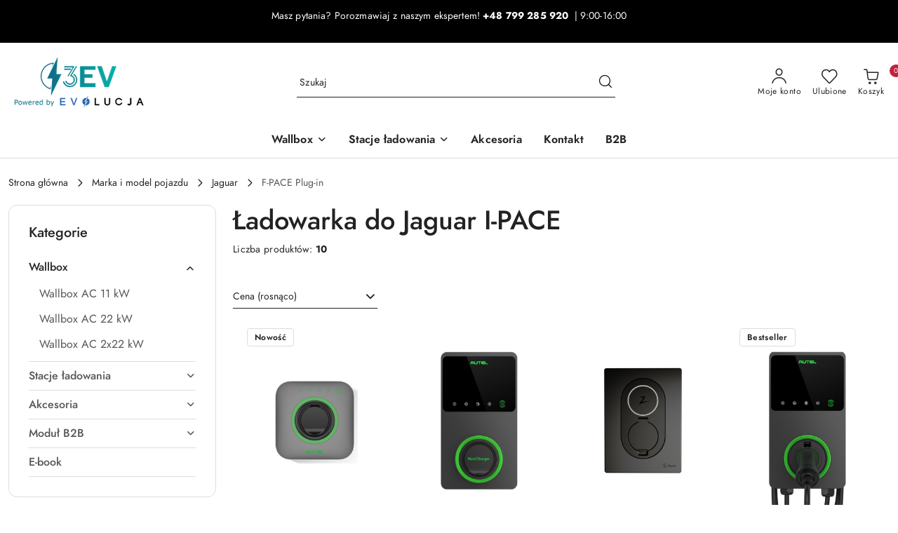

--- FILE ---
content_type: text/html; charset=utf-8
request_url: https://sklep.3ev.pl/wallbox-jaguar-f-pace
body_size: 27311
content:
<!DOCTYPE html>
<html lang="pl" currency="PLN"  class=" ">
	<head>
		<meta http-equiv="Content-Type" content="text/html; charset=UTF-8" />
		<meta name="description" content="Ładowarka typu Wallbox do Jaguar F-PACE. W naszej ofercie posiadamy szeroki asortyment ładowarek do samochodów elektrycznych i hybyrd plug-in marki Jaguar.">
		<meta name="keywords" content="ładowarka do Jaguar F-PACE, ładowanie Jaguar F-PACE, wallbox Jaguar F-PACE, czas ładowania Jaguar F-PACE, stacje ładowania Jaguar F-PACE, jaki wallbox do Jaguar F-PACE, polecane wallboxy do Jaguar F-PACE">
					<meta name="generator" content="Sky-Shop">
						<meta name="author" content="3EV - działa na oprogramowaniu sklepów internetowych Sky-Shop.pl">
		<meta name="viewport" content="width=device-width, initial-scale=1.0">
		<meta name="skin_id" content="flex">
		<meta property="og:title" content="Wallbox do Jaguar F-PACE">
		<meta property="og:description" content="Ładowarka typu Wallbox do Jaguar F-PACE. W naszej ofercie posiadamy szeroki asortyment ładowarek do samochodów elektrycznych i hybyrd plug-in marki Jaguar.">
					<meta property="og:image" content="https://sklep.3ev.pl/upload/3ev/logos//logo3evstacjeladowania.png">
			<meta property="og:image:type" content="image/png">
			<meta property="og:image:width" content="">
			<meta property="og:image:height" content="">
			<link rel="image_src" href="https://sklep.3ev.pl/upload/3ev/logos//logo3evstacjeladowania.png">
							<link rel="shortcut icon" href="/upload/3ev/favicon.png">
											<link rel="canonical" href="https://sklep.3ev.pl/wallbox-jaguar-f-pace">
						<title>Wallbox do Jaguar F-PACE</title>
		<meta name="google-site-verification" content="RQq_t5FaKZMaNTzKq0qHuvAXI-wiAOEKIK4MUqtYrpc">
<meta name="google-site-verification" content="7QZjjTu1s__YBynU60XKNxq4gZQIeWBmS-ls019m4Ms">

				


    <script type="text/plain" data-cookiecategory="marketing">
        !function(f, b, e, v, n, t, s) {
            if (f.fbq) return;
            n = f.fbq = function() {
                n.callMethod ?
                    n.callMethod.apply(n, arguments) : n.queue.push(arguments)
            };
            if (!f._fbq) f._fbq = n;
            n.push = n;
            n.loaded = !0;
            n.version = '2.0';
            n.queue = [];
            t = b.createElement(e);
            t.async = !0;
            t.src = v;
            s = b.getElementsByTagName(e)[0];
            s.parentNode.insertBefore(t, s)
        }(window,
            document, 'script', 'https://connect.facebook.net/en_US/fbevents.js');
        fbq('init', '372604447373872');

				fbq('track', 'PageView', {}, { eventID: 'PageView.0758315001768865956' } );
		    </script>
    <noscript>
        <img height="1" width="1" src="https://www.facebook.com/tr?id=372604447373872&ev=&noscript=1">
    </noscript>

<!-- edrone -->



	
        <script>
        const getCookie = (name) => {
            const pair = document.cookie.split('; ').find(x => x.startsWith(name+'='))
            if (pair) {
                return JSON.parse(pair.split('=')[1])
            }
        }

        const ccCookie = getCookie('cc_cookie')

        window.dataLayer = window.dataLayer || [];
        function gtag(){dataLayer.push(arguments);}

        gtag('consent', 'default', {
            'ad_storage': 'denied',
            'analytics_storage': 'denied',
            'ad_user_data': 'denied',
            'ad_personalization':  'denied',
            'security_storage': 'denied',
            'personalization_storage': 'denied',
            'functionality_storage': 'denied',
            wait_for_update: 500
        });

        // --- MICROSOFT ---
        window.uetq = window.uetq || [];
        window.uetq.push('consent', 'default', {
            'ad_storage': 'denied'
        });

        if (ccCookie) {
            gtag('consent', 'update', {
                'ad_storage': ccCookie.categories.includes('marketing') ? 'granted' : 'denied',
                'analytics_storage': ccCookie.categories.includes('analytics') ? 'granted' : 'denied',
                'ad_user_data': ccCookie.categories.includes('marketing') ? 'granted' : 'denied',
                'ad_personalization':  ccCookie.categories.includes('marketing') ? 'granted' : 'denied',
                'security_storage': 'granted',
                'personalization_storage': 'granted',
                'functionality_storage': 'granted'
            });

            // --- MICROSOFT ---
            window.uetq.push('consent', 'update', {
                'ad_storage': ccCookie.categories.includes('marketing') ? 'granted' : 'denied'
            });
        }

    </script>
        <script async src="https://www.googletagmanager.com/gtag/js?id=G-SL9H91CGYG"></script>
    <script>
        window.dataLayer = window.dataLayer || [];
        function gtag(){dataLayer.push(arguments);}
        gtag('js', new Date());

        gtag('config', 'G-SL9H91CGYG');
    </script>
	
<script type="text/plain" data-cookiecategory="marketing">
    gtag('config', 'AW-16689291902');
        </script>


	<script>
		var GA_4_PRODUCTS_DATA =  [{"item_id":222,"item_brand":"AUTEL","item_category":"F-PACE Plug-in"},{"item_id":160,"item_brand":"AUTEL","item_category":"F-PACE Plug-in"},{"item_id":129,"item_brand":"ZAPTEC","item_category":"F-PACE Plug-in"},{"item_id":159,"item_brand":"AUTEL","item_category":"F-PACE Plug-in"},{"item_id":162,"item_brand":"AUTEL","item_category":"F-PACE Plug-in"},{"item_id":236,"item_brand":"AUTEL","item_category":"F-PACE Plug-in"},{"item_id":225,"item_brand":"AUTEL","item_category":"F-PACE Plug-in"},{"item_id":240,"item_brand":"AUTEL","item_category":"F-PACE Plug-in"},{"item_id":196,"item_brand":"AUTEL","item_category":"F-PACE Plug-in"},{"item_id":224,"item_brand":"AUTEL","item_category":"F-PACE Plug-in"}] ;
			</script>







		<script type="text/javascript">

			function imageLoaded(element, target = "prev") {
				let siblingElement;
				if (target === "prev") {
					siblingElement = element.previousElementSibling;
				} else if (target === "link") {
					siblingElement = element.parentElement.previousElementSibling;
				}
				if (siblingElement && (siblingElement.classList.contains("fa") || siblingElement.classList.contains("icon-refresh"))) {
					siblingElement.style.display = "none";
				}
			}
			</script>

        		<link rel="stylesheet" href="/view/new/scheme/public/_common/scss/libs/bootstrap5.min.css">
		<link rel="stylesheet"  href="/view/new/scheme/public/_common/scss/libs/angular-material.min.css">
		
		<link rel="stylesheet" href="/view/new/userContent/3ev/style.css?v=930">
		
		
		<script src="/view/new/scheme/public/_common/js/libs/promise/promise.min.js"></script>
		<script src="/view/new/scheme/public/_common/js/libs/jquery/jquery.min.js"></script>
		<script src="/view/new/scheme/public/_common/js/libs/angularjs/angularjs.min.js"></script>
	</head>
	<body 		  data-coupon-codes-active="1"
		  data-free-delivery-info-active="1"
		  data-generate-pdf-config="PRODUCT_AND_CART"
		  data-hide-price="0"
		  data-is-user-logged-id="0"
		  data-loyalty-points-active="0"
		  data-cart-simple-info-quantity="0"
		  data-cart-simple-info-price="0,00 zł"
		  data-base="PLN"
		  data-used="PLN|zł"
		  data-rates="'PLN':1"
		  data-decimal-hide="0"
		  data-decimal=","
		  data-thousand=" "
		   data-js-hash="fc3d647664"		  data-gtag-events="true" data-gtag-id="G-SL9H91CGYG"		  		  class="		  		  		  		  "
		  		  		  		  		  data-hurt-price-type=""
		  data-hurt-price-text=""
		  		  data-tax="23"
	>
		
		
					
<!-- Google Tag Manager (noscript) -->
<noscript>
    <iframe src="https://www.googletagmanager.com/ns.html?id=G-SL9H91CGYG"
                  height="0" width="0" style="display:none;visibility:hidden"></iframe>
</noscript>
<!-- End Google Tag Manager (noscript) -->
		


<div id="aria-live" role="alert" aria-live="assertive" class="sr-only">&nbsp;</div>
<main class="skyshop-container" data-ng-app="SkyShopModule">
		
<div class="header_topbar_logo_search_basket-wrapper header_wrapper" data-ng-controller="CartCtrl" data-ng-init="init({type: 'QUICK_CART', turnOffSales: 0})">
        
<md-sidenav role="dialog" aria-modal="true" ng-cloak md-component-id="mobile-cart" class="md-sidenav-right position-fixed full-width-sidenav" sidenav-swipe>
    <md-content layout-padding="">
        <div class="dropdown dropdown-quick-cart">
            
<div data-ng-if="data.cartSelected || data.hidePrice" id="header_cart" class="header_cart">
    <!--googleoff: all-->

    <div class="header_cart_title d-flex align-items-center justify-content-between hidden-on-desktop">
        <span class="sky-f-body-bold">Koszyk (<span data-ng-bind="data.cartAmount">0</span>)</span>
        <button aria-label="Zamknij podgląd koszyka" class="border-0 bg-transparent d-flex" data-ng-keydown="closeMobileCart($event)" data-ng-click="closeMobileCart($event)"><span class="icon-close_24 icon-24 icon-600"></span></button>
    </div>

    <div data-ng-if="data.cartSelected.items.length" class="products-scroll" data-scrollbar>
        <ul class="products">
            <li aria-labelledby="prod-[{[$index]}]-name"
                    data-nosnippet data-ng-repeat="item in data.cartSelected.items track by item.id"
                data-ng-if="item.type !== 'GRATIS_PRODUCT'"
                class="product-tile justify-content-between d-flex align-items-start">

                <button class="d-flex flex-grow-1 border-0 bg-transparent text-decoration-children" data-ng-click="openProductPage(item.product)" data-ng-disabled="isApiPending">
                    <img class="product-image"
                         data-ng-srcset="[{[item.product.photo.url]}] 75w"
                         sizes="(max-width: 1200px) 75px, 100px"
                         data-ng-src="[{[item.product.photo.url]}]"
                         alt="[{[item.product.name]}]"
                         aria-hidden="true"/>
                    <div>
                        <h3 id="prod-[{[$index]}]-name"
                            class="product-name sky-f-small-regular text-start child-decoration">
                            <span aria-label="Produkt [{[$index+1]}]:"></span>
                            <span data-ng-bind="item.product.name"></span>
                        </h3>
                        <p class="product-total text-start">
                            <span class="sr-only">Ilość:</span>
                            <span data-ng-bind="item.quantity"></span>
                            <span aria-hidden="true">x</span>
                            <span class="sr-only">Cena jednostkowa:</span>
                            <span class="sky-f-small-bold text-lowercase" data-ng-bind-html="item.unitPriceSummary | priceFormat:''"></span>
                        </p>
                    </div>
                </button>
                <div>
                    <button aria-label="Usuń produkt z koszyka: [{[item.product.name]}]"
                            type="button"
                            class="d-flex border-0 bg-transparent p-0 m-2"
                            is-disabled="isApiPending"
                            remove-list-item
                            parent-selector-to-remove="'li'"
                            collapse-animation="true"
                            click="deleteCartItem(item.id)">
                        <span class="icon-close_circle_24 icon-18 cursor-pointer">
                        <span class="path1"></span>
                        <span class="path2"></span>
                    </span>
                    </button>

                </div>
            </li>
        </ul>
    </div>
    <div data-ng-if="!data.cartSelected.items.length"
         class="cart-empty d-flex justify-content-center align-items-center">
        <span class="sky-f-body-medium">Koszyk jest pusty</span>
    </div>
    
<section data-ng-if="cartFinalDiscountByFreeDelivery() || (data.cartFreeDelivery && data.cartFreeDelivery.status !== data.cartFreeDeliveryStatuses.NOT_AVAILABLE)" class="free_shipment sky-statement-green sky-rounded-4 sky-mb-1">
  <div data-ng-if="!cartFinalDiscountByFreeDelivery()  && data.cartFreeDelivery && data.cartFreeDelivery.missingAmount > 0">
    <p class="d-flex justify-content-center align-items-center mb-0 color-inherit">
      <span class="icon-truck icon-24 me-2"></span>
      <span class="core_addAriaLivePolite sky-f-caption-regular">
            Do bezpłatnej dostawy brakuje
        <span class="sky-f-caption-medium text-lowercase" data-ng-bind-html="data.cartFreeDelivery | priceFormat: ''">-,--</span>
        </span>
    </p>
  </div>
  <div data-ng-if="cartFinalDiscountByFreeDelivery() || data.cartFreeDelivery.missingAmount <= 0">
    <div class="cart-upper strong special free-delivery d-flex justify-content-center align-items-center">
      <span class="icon-truck icon-24 me-2 sky-text-green-dark"></span>
      <span class="core_addAriaLivePolite sky-f-caption-medium sky-text-green-dark text-uppercase">Darmowa dostawa!</span>
    </div>
  </div>
</section>    <div role="region" aria-labelledby="order_summary">
        <h3 id="order_summary" class="sr-only">Podsumowanie zamówienia</h3>
        <p class="d-flex justify-content-between color-inherit mb-0">
                <span class="sky-f-body-bold sky-letter-spacing-1per">Suma                 </span>
            <span data-ng-if="!data.hidePrice" class="price-color sky-f-body-bold sky-letter-spacing-1per"
                  data-ng-bind-html="data.cartSelected.priceSummary | priceFormat:'':true">0,00 zł</span>
            <span data-ng-if="data.hidePrice" class="sky-f-body-bold"></span>
        </p>
                <p class="quick-cart-products-actions__summary-discount-info mb-0" data-ng-if="data.cartSelected.priceSummary.final.gross != data.cartSelected.priceSummary.base.gross">
            <small>Cena uwzględnia rabaty</small>
        </p>
    </div>
    <div class="execute-order-container">
        <button type="button"
                data-ng-click="executeOrder($event)"
                data-ng-keydown="executeOrder($event)"
                class="btn btn-primary sky-f-body-bold d-block w-100">
            Realizuj zamówienie
        </button>
    </div>


    <!--googleon: all-->
</div>        </div>
    </md-content>
</md-sidenav>        <header class="header header_topbar_logo_search_basket " data-sticky="no">
        

<div class="header_searchbar_panel d-flex align-items-top">
  <div class="container-xxl">
    <div class="container container-wrapper d-flex justify-content-center">
      
<form id="header_panel_searchbar" class="header_searchbar" method="GET" action="/category/#top">

    <div class="sky-input-group-material input-group">
        <input aria-label="Wyszukaj produkt"
               class="form-control sky-f-small-regular p-1 pb-0 pt-0 pe-4 "
               cy-data="headerSearch"
               type="search"
               name="q"
               value=""
               placeholder="Szukaj"
               autocomplete="off"
               product-per-page="5"
                       />
                <button type="submit" value="Szukaj" aria-label="Szukaj i przejdź do wyników wyszukiwania" class="p-1 pb-0 pt-0">
            <span class="icon-search_big icon-20"></span>
        </button>
    </div>
    </form>      <button aria-label="Zamknij wyszukiwarkę" id="toggleHeaderSearchbarPanel" type="button" class="close-searchbar ms-2 bg-transparent border-0">
        <span class="icon-close_28 icon-28"></span>
      </button>
    </div>
  </div>
</div>
<style>
    :root {
        --info_block_bg: #000000;
        --info_block_color: #ffffff;
    }
</style>
<section id="header_infoblock"
         class="header_infoblock "
         data-sticky-infoblock="0"
         data-infoblock-hash="[base64]">
    <div class="container-xxl d-flex">
        <div id="header_infoblock_container" class="container container-wrapper d-flex justify-content-center position-relative">
            <div class="d-flex align-items-center sky-f-small-regular">
                <span class="content text-center"><p>Masz pytania? Porozmawiaj z naszym ekspertem!&nbsp;<strong>+48 799 285 920</strong><strong>&nbsp; </strong>| 9:00-16:00</p></span>
            </div>
                                </div>
    </div>
</section>
<div class="container-xxl header_with_searchbar">
  <div class="container container-wrapper">
    <div class="header-components d-flex justify-content-between align-items-center">
      <div class="logo-wrapper d-flex hidden-on-desktop">
        <div class="d-flex align-items-center w-100">
          
<div class="hidden-on-desktop d-flex align-items-center mb-3 mt-3">
    <button aria-label="Otwórz menu główne" type="button" id="mobile-open-flex-menu" class="icon-hamburger_menu icon-23 sky-cursor-pointer border-0 bg-transparent p-0 icon-black"></button>

    <div id="mobile-flex-menu" class="flex_menu">
        <div class="flex_menu_title d-flex align-items-center justify-content-between hidden-on-desktop">
            <button aria-label="Powrót do poprzedniego poziomu menu" class="flex_back_button icon-arrow_left_32 icon-600 bg-transparent border-0 p-0 icon-black" ></button>
            <span class="sky-f-body-bold title">
                <span class="ms-3 me-3 logo">
                    
<!--PARAMETERS:
    COMPONENT_CLASS
    SRC
    ALT
    DEFAULT_ALT
-->

<a href="/" class=" header_mobile_menu_logo d-flex align-items-center">
    <img data-src-old-browser=""  src="/upload/3ev/logos//logo3evstacjeladowania.png" alt=" stacje ładowania  " />
</a>                </span>

            </span>
            <button id="mobile-flex-menu-close" type="button" aria-label="Zamknij menu główne" class="icon-close_24 icon-24 icon-600 mx-3 bg-transparent border-0 p-0 icon-black"></button>
        </div>
        <div class="categories-scroll scroll-content">
            <ul class="main-categories categories-level-1">
                
                                                <li>
                    <a
                              role="button" aria-haspopup="true"  tabindex="0"                            data-title="Wallbox" ">
                        <span>Wallbox</span>
                        <span class="icon-arrow_right_16 icon-16 icon-600"></span>
                    </a>
                                            <ul aria-label="Lista opcji dla: Wallbox" class="categories-level-2">
                                                                                                <li>
                                        <a role="button" aria-haspopup="true" tabindex="0" data-title="Wallbox" href="/wallbox">
                                            <span>Wallbox</span>
                                                                                            <span class="icon-arrow_right_16 icon-16 icon-600"></span>
                                                                                    </a>
                                                                                    <ul>
                                                                                                    <li>
                                                        <a data-title="Wallbox AC 11 kW" href="/Wallbox-AC-11-kW-c310">
                                                            <span>Wallbox AC 11 kW</span>
                                                        </a>
                                                    </li>
                                                                                                    <li>
                                                        <a data-title="Wallbox AC 22 kW" href="/Wallbox-AC-22-kW-c311">
                                                            <span>Wallbox AC 22 kW</span>
                                                        </a>
                                                    </li>
                                                                                                    <li>
                                                        <a data-title="Wallbox AC 2x22 kW" href="/Wallbox-AC-2x22-kW-c312">
                                                            <span>Wallbox AC 2x22 kW</span>
                                                        </a>
                                                    </li>
                                                                                            </ul>
                                                                                                                            </ul>
                                    </li>
                                
                
                                                                                <li>
                    <a
                              role="button" aria-haspopup="true"  tabindex="0"                            data-title="Stacje ładowania" ">
                        <span>Stacje ładowania</span>
                        <span class="icon-arrow_right_16 icon-16 icon-600"></span>
                    </a>
                                            <ul aria-label="Lista opcji dla: Stacje ładowania" class="categories-level-2">
                                                                                                <li>
                                        <a role="button" aria-haspopup="true" tabindex="0" data-title="Stacje ładowania" href="/stacje-ladowania-2">
                                            <span>Stacje ładowania</span>
                                                                                            <span class="icon-arrow_right_16 icon-16 icon-600"></span>
                                                                                    </a>
                                                                                    <ul>
                                                                                                    <li>
                                                        <a data-title="Szybkie stacje ładowania DC" href="/szybkie-stacje-ladowania-DC">
                                                            <span>Szybkie stacje ładowania DC</span>
                                                        </a>
                                                    </li>
                                                                                                    <li>
                                                        <a data-title="Stacje ładowania AC" href="/stacje-ladowania-ac">
                                                            <span>Stacje ładowania AC</span>
                                                        </a>
                                                    </li>
                                                                                            </ul>
                                                                                                                            </ul>
                                    </li>
                                
                
                                                                                
                
                                <li>
                    <a data-title="Akcesoria" href="https://sklep.3ev.pl/Akcesoria" >
                        <span>Akcesoria</span>
                    </a>
                </li>
                                                                                
                
                                <li>
                    <a data-title="Kontakt" href="/contact" >
                        <span>Kontakt</span>
                    </a>
                </li>
                                                                                
                
                                <li>
                    <a data-title="B2B" href="https://sklep.3ev.pl/b2b" >
                        <span>B2B</span>
                    </a>
                </li>
                                                            </ul>
        </div>

    </div>
</div>
          <div class="ms-3 me-3 flex-grow-1">
            
<!--PARAMETERS:
    COMPONENT_CLASS
    SRC
    ALT
    DEFAULT_ALT
-->

<a href="/" class="d-flex align-items-center">
    <img data-src-old-browser=""  src="/upload/3ev/logos//logo3evstacjeladowania.png" alt=" stacje ładowania  " />
</a>          </div>
        </div>

        
<!-- PARAMETERS:
     SEARCH_ICON_HIDDEN_ON_DESKTOP
     ICON_LABELS_HIDDEN_ON_DESKTOP

     HIDE_SEARCH
     HIDE_ACCOUNT
     HIDE_CART
     HIDE_MENU_ON_DESKTOP
     CART_SUFFIX_ID

 -->

<nav class=" hidden-on-desktop header_user_menu sky-navbar navbar navbar-expand-lg sky-mt-2-5 sky-mb-2-5 col justify-content-end">
    <ul class="navbar-nav d-flex flex-flow-nowrap align-items-center">
            <li class="nav-item
                hidden-on-desktop">
            <button aria-label="Otwórz wyszukiwarkę" id="toggleHeaderSearchbarPanel" type="button" class="nav-link d-flex flex-column align-items-center bg-transparent border-0">
                <span class="icon-search_big icon-24"></span>
                <span aria-hidden="true" class="sky-f-caption-regular text-nowrap hidden-on-mobile">Szukaj</span>            </button>
        </li>
    
    
                <li class="
                nav-item position-relative">
            <button type="button" aria-label="Liczba ulubionych produktów: 0" class="core_openStore nav-link d-flex flex-column align-items-center bg-transparent border-0">
                <span class="icon-favourite_outline icon-24"></span>
                <span class="sky-f-caption-regular hidden-on-mobile ">Ulubione</span>
                            </button>
        </li>
                                            <li class="
                                        nav-item quick-cart dropdown" >
                    <button
                            id="header-cart-button-mobile"
                            aria-label="Liczba produktów w koszyku: [{[data.cartAmount]}]"
                            aria-haspopup="true"
                            aria-expanded="false"
                            aria-controls="header-cart-menu-mobile"
                            class="nav-link cart-item dropdown-toggle d-flex flex-column align-items-center position-relative bg-transparent border-0"
                            type="button"
                            data-bs-toggle="dropdown"
                            data-ng-keydown="openMobileCart($event)"
                            data-ng-click="openMobileCart($event)" data-ng-mouseenter="loadMobileCart()">
                                    <span class="icon-shipping_bag icon-24"></span>
                                    <span class="sky-f-caption-regular text-nowrap hidden-on-mobile ">Koszyk</span>
                                    <span class="translate-middle sky-badge badge-cart-amount">
                                        <span data-ng-bind="data.cartAmount" class="sky-f-number-in-circle">0</span>
                                    </span>
                    </button>
                    <ul id="header-cart-menu-mobile"  class="dropdown-menu dropdown-quick-cart ">
                                                    <li ng-cloak data-ng-if="data.initCartAmount">
                                
<div data-ng-if="data.cartSelected || data.hidePrice" id="header_cart" class="header_cart">
    <!--googleoff: all-->

    <div class="header_cart_title d-flex align-items-center justify-content-between hidden-on-desktop">
        <span class="sky-f-body-bold">Koszyk (<span data-ng-bind="data.cartAmount">0</span>)</span>
        <button aria-label="Zamknij podgląd koszyka" class="border-0 bg-transparent d-flex" data-ng-keydown="closeMobileCart($event)" data-ng-click="closeMobileCart($event)"><span class="icon-close_24 icon-24 icon-600"></span></button>
    </div>

    <div data-ng-if="data.cartSelected.items.length" class="products-scroll" data-scrollbar>
        <ul class="products">
            <li aria-labelledby="prod-[{[$index]}]-name"
                    data-nosnippet data-ng-repeat="item in data.cartSelected.items track by item.id"
                data-ng-if="item.type !== 'GRATIS_PRODUCT'"
                class="product-tile justify-content-between d-flex align-items-start">

                <button class="d-flex flex-grow-1 border-0 bg-transparent text-decoration-children" data-ng-click="openProductPage(item.product)" data-ng-disabled="isApiPending">
                    <img class="product-image"
                         data-ng-srcset="[{[item.product.photo.url]}] 75w"
                         sizes="(max-width: 1200px) 75px, 100px"
                         data-ng-src="[{[item.product.photo.url]}]"
                         alt="[{[item.product.name]}]"
                         aria-hidden="true"/>
                    <div>
                        <h3 id="prod-[{[$index]}]-name"
                            class="product-name sky-f-small-regular text-start child-decoration">
                            <span aria-label="Produkt [{[$index+1]}]:"></span>
                            <span data-ng-bind="item.product.name"></span>
                        </h3>
                        <p class="product-total text-start">
                            <span class="sr-only">Ilość:</span>
                            <span data-ng-bind="item.quantity"></span>
                            <span aria-hidden="true">x</span>
                            <span class="sr-only">Cena jednostkowa:</span>
                            <span class="sky-f-small-bold text-lowercase" data-ng-bind-html="item.unitPriceSummary | priceFormat:''"></span>
                        </p>
                    </div>
                </button>
                <div>
                    <button aria-label="Usuń produkt z koszyka: [{[item.product.name]}]"
                            type="button"
                            class="d-flex border-0 bg-transparent p-0 m-2"
                            is-disabled="isApiPending"
                            remove-list-item
                            parent-selector-to-remove="'li'"
                            collapse-animation="true"
                            click="deleteCartItem(item.id)">
                        <span class="icon-close_circle_24 icon-18 cursor-pointer">
                        <span class="path1"></span>
                        <span class="path2"></span>
                    </span>
                    </button>

                </div>
            </li>
        </ul>
    </div>
    <div data-ng-if="!data.cartSelected.items.length"
         class="cart-empty d-flex justify-content-center align-items-center">
        <span class="sky-f-body-medium">Koszyk jest pusty</span>
    </div>
    
<section data-ng-if="cartFinalDiscountByFreeDelivery() || (data.cartFreeDelivery && data.cartFreeDelivery.status !== data.cartFreeDeliveryStatuses.NOT_AVAILABLE)" class="free_shipment sky-statement-green sky-rounded-4 sky-mb-1">
  <div data-ng-if="!cartFinalDiscountByFreeDelivery()  && data.cartFreeDelivery && data.cartFreeDelivery.missingAmount > 0">
    <p class="d-flex justify-content-center align-items-center mb-0 color-inherit">
      <span class="icon-truck icon-24 me-2"></span>
      <span class="core_addAriaLivePolite sky-f-caption-regular">
            Do bezpłatnej dostawy brakuje
        <span class="sky-f-caption-medium text-lowercase" data-ng-bind-html="data.cartFreeDelivery | priceFormat: ''">-,--</span>
        </span>
    </p>
  </div>
  <div data-ng-if="cartFinalDiscountByFreeDelivery() || data.cartFreeDelivery.missingAmount <= 0">
    <div class="cart-upper strong special free-delivery d-flex justify-content-center align-items-center">
      <span class="icon-truck icon-24 me-2 sky-text-green-dark"></span>
      <span class="core_addAriaLivePolite sky-f-caption-medium sky-text-green-dark text-uppercase">Darmowa dostawa!</span>
    </div>
  </div>
</section>    <div role="region" aria-labelledby="order_summary">
        <h3 id="order_summary" class="sr-only">Podsumowanie zamówienia</h3>
        <p class="d-flex justify-content-between color-inherit mb-0">
                <span class="sky-f-body-bold sky-letter-spacing-1per">Suma                 </span>
            <span data-ng-if="!data.hidePrice" class="price-color sky-f-body-bold sky-letter-spacing-1per"
                  data-ng-bind-html="data.cartSelected.priceSummary | priceFormat:'':true">0,00 zł</span>
            <span data-ng-if="data.hidePrice" class="sky-f-body-bold"></span>
        </p>
                <p class="quick-cart-products-actions__summary-discount-info mb-0" data-ng-if="data.cartSelected.priceSummary.final.gross != data.cartSelected.priceSummary.base.gross">
            <small>Cena uwzględnia rabaty</small>
        </p>
    </div>
    <div class="execute-order-container">
        <button type="button"
                data-ng-click="executeOrder($event)"
                data-ng-keydown="executeOrder($event)"
                class="btn btn-primary sky-f-body-bold d-block w-100">
            Realizuj zamówienie
        </button>
    </div>


    <!--googleon: all-->
</div>                            </li>
                                            </ul>
                </li>
                        </ul>
</nav>      </div>

      <div class="options-wrapper d-flex justify-content-between w-100 align-items-center">
        <div class="col logo-wrapper d-flex align-items-center hidden-on-mobile sky-me-2-5 sky-mt-2-5 sky-mb-2-5">
          
<!--PARAMETERS:
    COMPONENT_CLASS
    SRC
    ALT
    DEFAULT_ALT
-->

<a href="/" class="d-flex align-items-center">
    <img data-src-old-browser=""  src="/upload/3ev/logos//logo3evstacjeladowania.png" alt=" stacje ładowania  " />
</a>        </div>
        
<form id="header_main_searchbar" class="header_searchbar" method="GET" action="/category/#top">

    <div class="sky-input-group-material input-group">
        <input aria-label="Wyszukaj produkt"
               class="form-control sky-f-small-regular p-1 pb-0 pt-0 pe-4 "
               cy-data="headerSearch"
               type="search"
               name="q"
               value=""
               placeholder="Szukaj"
               autocomplete="off"
               product-per-page="5"
                       />
                <button type="submit" value="Szukaj" aria-label="Szukaj i przejdź do wyników wyszukiwania" class="p-1 pb-0 pt-0">
            <span class="icon-search_big icon-20"></span>
        </button>
    </div>
    </form>        <div class="col d-flex justify-content-end w-100">
          
<nav class="header_switchers sky-navbar navbar navbar-expand-lg sky-mt-2-5 sky-mb-2-5 col justify-content-end">

    </nav>

          
<!-- PARAMETERS:
     SEARCH_ICON_HIDDEN_ON_DESKTOP
     ICON_LABELS_HIDDEN_ON_DESKTOP

     HIDE_SEARCH
     HIDE_ACCOUNT
     HIDE_CART
     HIDE_MENU_ON_DESKTOP
     CART_SUFFIX_ID

 -->

<nav class="header_user_menu sky-navbar navbar navbar-expand-lg sky-mt-2-5 sky-mb-2-5 col justify-content-end">
    <ul class="navbar-nav d-flex flex-flow-nowrap align-items-center">
            <li class="nav-item
         hidden-on-mobile         hidden-on-desktop">
            <button aria-label="Otwórz wyszukiwarkę" id="toggleHeaderSearchbarPanel" type="button" class="nav-link d-flex flex-column align-items-center bg-transparent border-0">
                <span class="icon-search_big icon-24"></span>
                <span aria-hidden="true" class="sky-f-caption-regular text-nowrap hidden-on-mobile">Szukaj</span>            </button>
        </li>
    
            <li class="nav-item dropdown">
            <button
                    id="header-user-account-button"
                    aria-label="Moje konto"
                    aria-haspopup="true"
                    aria-expanded="false"
                    aria-controls="header-user-account-menu"
                    class="nav-link account-item dropdown-toggle d-flex flex-column align-items-center bg-transparent border-0"
                    type="button"
                    data-bs-toggle="dropdown">
                <span class="icon-user icon-24"></span>
                <span class="sky-f-caption-regular text-nowrap ">Moje konto</span>
                <span class="hidden-on-desktop icon-arrow_down_16 icon-16 icon-600"></span>
            </button>
            <ul id="header-user-account-menu" class="dropdown-menu">
                                    <li>
                        <a aria-label="Zaloguj się" class="dropdown-item d-flex" href="/login/">
                            <span class="sky-f-caption-regular">Zaloguj się</span>
                        </a>
                    </li>
                    <li>
                        <a aria-label="Zarejestruj się" class="dropdown-item d-flex" href="/register/">
                            <span class="sky-f-caption-regular">Zarejestruj się</span>
                        </a>
                    </li>
                                    <li>
                        <a aria-label="Dodaj zgłoszenie" class="dropdown-item d-flex" href="/ticket/add/" rel="nofollow">
                            <span class="sky-f-caption-regular">Dodaj zgłoszenie</span>
                        </a>
                    </li>

                                    <li>
                        <a aria-label="Zgody cookies" class="dropdown-item d-flex" data-cc="c-settings" href="#" rel="nofollow">
                            <span class="sky-f-caption-regular">Zgody cookies</span>
                        </a>
                    </li>
                
                            </ul>
        </li>
    
                <li class="
         hidden-on-mobile         nav-item position-relative">
            <button type="button" aria-label="Liczba ulubionych produktów: 0" class="core_openStore nav-link d-flex flex-column align-items-center bg-transparent border-0">
                <span class="icon-favourite_outline icon-24"></span>
                <span class="sky-f-caption-regular hidden-on-mobile ">Ulubione</span>
                            </button>
        </li>
                                            <li class="
                     hidden-on-mobile                     nav-item quick-cart dropdown" cy-data="headerCart">
                    <button
                            id="header-cart-button-desktop"
                            aria-label="Liczba produktów w koszyku: [{[data.cartAmount]}]"
                            aria-haspopup="true"
                            aria-expanded="false"
                            aria-controls="header-cart-menu-desktop"
                            class="nav-link cart-item dropdown-toggle d-flex flex-column align-items-center position-relative bg-transparent border-0"
                            type="button"
                            data-bs-toggle="dropdown"
                            data-ng-keydown="openMobileCart($event)"
                            data-ng-click="openMobileCart($event)" data-ng-mouseenter="loadMobileCart()">
                                    <span class="icon-shipping_bag icon-24"></span>
                                    <span class="sky-f-caption-regular text-nowrap hidden-on-mobile ">Koszyk</span>
                                    <span class="translate-middle sky-badge badge-cart-amount">
                                        <span data-ng-bind="data.cartAmount" class="sky-f-number-in-circle">0</span>
                                    </span>
                    </button>
                    <ul id="header-cart-menu-desktop"  class="dropdown-menu dropdown-quick-cart ">
                                                    <li ng-cloak data-ng-if="data.initCartAmount">
                                
<div data-ng-if="data.cartSelected || data.hidePrice" id="header_cart" class="header_cart">
    <!--googleoff: all-->

    <div class="header_cart_title d-flex align-items-center justify-content-between hidden-on-desktop">
        <span class="sky-f-body-bold">Koszyk (<span data-ng-bind="data.cartAmount">0</span>)</span>
        <button aria-label="Zamknij podgląd koszyka" class="border-0 bg-transparent d-flex" data-ng-keydown="closeMobileCart($event)" data-ng-click="closeMobileCart($event)"><span class="icon-close_24 icon-24 icon-600"></span></button>
    </div>

    <div data-ng-if="data.cartSelected.items.length" class="products-scroll" data-scrollbar>
        <ul class="products">
            <li aria-labelledby="prod-[{[$index]}]-name"
                    data-nosnippet data-ng-repeat="item in data.cartSelected.items track by item.id"
                data-ng-if="item.type !== 'GRATIS_PRODUCT'"
                class="product-tile justify-content-between d-flex align-items-start">

                <button class="d-flex flex-grow-1 border-0 bg-transparent text-decoration-children" data-ng-click="openProductPage(item.product)" data-ng-disabled="isApiPending">
                    <img class="product-image"
                         data-ng-srcset="[{[item.product.photo.url]}] 75w"
                         sizes="(max-width: 1200px) 75px, 100px"
                         data-ng-src="[{[item.product.photo.url]}]"
                         alt="[{[item.product.name]}]"
                         aria-hidden="true"/>
                    <div>
                        <h3 id="prod-[{[$index]}]-name"
                            class="product-name sky-f-small-regular text-start child-decoration">
                            <span aria-label="Produkt [{[$index+1]}]:"></span>
                            <span data-ng-bind="item.product.name"></span>
                        </h3>
                        <p class="product-total text-start">
                            <span class="sr-only">Ilość:</span>
                            <span data-ng-bind="item.quantity"></span>
                            <span aria-hidden="true">x</span>
                            <span class="sr-only">Cena jednostkowa:</span>
                            <span class="sky-f-small-bold text-lowercase" data-ng-bind-html="item.unitPriceSummary | priceFormat:''"></span>
                        </p>
                    </div>
                </button>
                <div>
                    <button aria-label="Usuń produkt z koszyka: [{[item.product.name]}]"
                            type="button"
                            class="d-flex border-0 bg-transparent p-0 m-2"
                            is-disabled="isApiPending"
                            remove-list-item
                            parent-selector-to-remove="'li'"
                            collapse-animation="true"
                            click="deleteCartItem(item.id)">
                        <span class="icon-close_circle_24 icon-18 cursor-pointer">
                        <span class="path1"></span>
                        <span class="path2"></span>
                    </span>
                    </button>

                </div>
            </li>
        </ul>
    </div>
    <div data-ng-if="!data.cartSelected.items.length"
         class="cart-empty d-flex justify-content-center align-items-center">
        <span class="sky-f-body-medium">Koszyk jest pusty</span>
    </div>
    
<section data-ng-if="cartFinalDiscountByFreeDelivery() || (data.cartFreeDelivery && data.cartFreeDelivery.status !== data.cartFreeDeliveryStatuses.NOT_AVAILABLE)" class="free_shipment sky-statement-green sky-rounded-4 sky-mb-1">
  <div data-ng-if="!cartFinalDiscountByFreeDelivery()  && data.cartFreeDelivery && data.cartFreeDelivery.missingAmount > 0">
    <p class="d-flex justify-content-center align-items-center mb-0 color-inherit">
      <span class="icon-truck icon-24 me-2"></span>
      <span class="core_addAriaLivePolite sky-f-caption-regular">
            Do bezpłatnej dostawy brakuje
        <span class="sky-f-caption-medium text-lowercase" data-ng-bind-html="data.cartFreeDelivery | priceFormat: ''">-,--</span>
        </span>
    </p>
  </div>
  <div data-ng-if="cartFinalDiscountByFreeDelivery() || data.cartFreeDelivery.missingAmount <= 0">
    <div class="cart-upper strong special free-delivery d-flex justify-content-center align-items-center">
      <span class="icon-truck icon-24 me-2 sky-text-green-dark"></span>
      <span class="core_addAriaLivePolite sky-f-caption-medium sky-text-green-dark text-uppercase">Darmowa dostawa!</span>
    </div>
  </div>
</section>    <div role="region" aria-labelledby="order_summary">
        <h3 id="order_summary" class="sr-only">Podsumowanie zamówienia</h3>
        <p class="d-flex justify-content-between color-inherit mb-0">
                <span class="sky-f-body-bold sky-letter-spacing-1per">Suma                 </span>
            <span data-ng-if="!data.hidePrice" class="price-color sky-f-body-bold sky-letter-spacing-1per"
                  data-ng-bind-html="data.cartSelected.priceSummary | priceFormat:'':true">0,00 zł</span>
            <span data-ng-if="data.hidePrice" class="sky-f-body-bold"></span>
        </p>
                <p class="quick-cart-products-actions__summary-discount-info mb-0" data-ng-if="data.cartSelected.priceSummary.final.gross != data.cartSelected.priceSummary.base.gross">
            <small>Cena uwzględnia rabaty</small>
        </p>
    </div>
    <div class="execute-order-container">
        <button type="button"
                data-ng-click="executeOrder($event)"
                data-ng-keydown="executeOrder($event)"
                class="btn btn-primary sky-f-body-bold d-block w-100">
            Realizuj zamówienie
        </button>
    </div>


    <!--googleon: all-->
</div>                            </li>
                                            </ul>
                </li>
                        </ul>
</nav>        </div>
      </div>
    </div>
  </div>
</div>
<nav class="hidden-on-mobile">
  
<!--PARAMETERS
    VERTICAL_MENU
    IS_STICKY
    BORDER_BOTTOM
-->
<nav id="header_main_menu" class="header_main_menu sky-navbar navbar navbar-expand-lg flex-grow-1 hidden-on-mobile d-flex justify-content-center header-bordered" >

    <div class="container-xxl">
            <div class="container container-wrapper">
                <div class="header_main_menu_wrapper d-flex align-items-stretch justify-content-center">
                    <ul aria-label="Menu główne" id="header_main_menu_list" class="navbar-nav d-flex flex-flow-nowrap">

                                                                                                <li class="nav-item nav-item-categories dropdown ">
                            <a aria-haspopup="true" aria-expanded="false"  aria-label="Wallbox"
                            class="nestedDropdown nav-link nav-link-border dropdown-toggle d-flex align-items-center text-break sky-cursor-pointer"
                            aria-controls="dropdown_menu_421"
                            data-bs-toggle="dropdown"
                               href="javascript:void(0);">
                            <span class="sky-f-body-bold me-1">Wallbox</span>
                            <span class="icon-arrow_down_16 icon-16 icon-600 text-decoration-none"></span>
                            </a>
                            <ul id="dropdown_menu_421" class="dropdown-menu position-absolute">
                                <div class="container-xxl ">
                                    <div class="container container-wrapper ">
                                        <div class="row row-cols-3 dropdown-menu-scroll">
                                                                                                                                                                                <div class="col align-self-start ">
                                                <a class="text-decoration-children" aria-label="Wallbox" href="/wallbox">
                                                    <span class="d-inline-block sky-f-small-bold mt-1 mb-2 child-decoration">Wallbox</span>
                                                </a>
                                                                                                <ul id="">
                                                                                                        <li>
                                                        <a class="text-decoration-children" aria-label="Wallbox AC 11 kW" href="/Wallbox-AC-11-kW-c310">
                                                            <div class="d-flex align-items-center mb-2">
                                                                <span class="icon-arrow_right_16 icon-16 icon-600 me-1 text-decoration-none"></span>
                                                                <span class="sky-f-small-regular text-break child-decoration">Wallbox AC 11 kW</span>
                                                            </div>

                                                        </a>
                                                    </li>
                                                                                                        <li>
                                                        <a class="text-decoration-children" aria-label="Wallbox AC 22 kW" href="/Wallbox-AC-22-kW-c311">
                                                            <div class="d-flex align-items-center mb-2">
                                                                <span class="icon-arrow_right_16 icon-16 icon-600 me-1 text-decoration-none"></span>
                                                                <span class="sky-f-small-regular text-break child-decoration">Wallbox AC 22 kW</span>
                                                            </div>

                                                        </a>
                                                    </li>
                                                                                                        <li>
                                                        <a class="text-decoration-children" aria-label="Wallbox AC 2x22 kW" href="/Wallbox-AC-2x22-kW-c312">
                                                            <div class="d-flex align-items-center mb-2">
                                                                <span class="icon-arrow_right_16 icon-16 icon-600 me-1 text-decoration-none"></span>
                                                                <span class="sky-f-small-regular text-break child-decoration">Wallbox AC 2x22 kW</span>
                                                            </div>

                                                        </a>
                                                    </li>
                                                                                                    </ul>
                                                                                            </div>
                                                                                                                                                                            </div>
                                    </div>
                                </div>
                            </ul>
                        </li>
                                                
                        
                                                                                                                        <li class="nav-item nav-item-categories dropdown ">
                            <a aria-haspopup="true" aria-expanded="false"  aria-label="Stacje ładowania"
                            class="nestedDropdown nav-link nav-link-border dropdown-toggle d-flex align-items-center text-break sky-cursor-pointer"
                            aria-controls="dropdown_menu_422"
                            data-bs-toggle="dropdown"
                               href="javascript:void(0);">
                            <span class="sky-f-body-bold me-1">Stacje ładowania</span>
                            <span class="icon-arrow_down_16 icon-16 icon-600 text-decoration-none"></span>
                            </a>
                            <ul id="dropdown_menu_422" class="dropdown-menu position-absolute">
                                <div class="container-xxl ">
                                    <div class="container container-wrapper ">
                                        <div class="row row-cols-3 dropdown-menu-scroll">
                                                                                                                                                                                <div class="col align-self-start ">
                                                <a class="text-decoration-children" aria-label="Stacje ładowania" href="/stacje-ladowania-2">
                                                    <span class="d-inline-block sky-f-small-bold mt-1 mb-2 child-decoration">Stacje ładowania</span>
                                                </a>
                                                                                                <ul id="">
                                                                                                        <li>
                                                        <a class="text-decoration-children" aria-label="Szybkie stacje ładowania DC" href="/szybkie-stacje-ladowania-DC">
                                                            <div class="d-flex align-items-center mb-2">
                                                                <span class="icon-arrow_right_16 icon-16 icon-600 me-1 text-decoration-none"></span>
                                                                <span class="sky-f-small-regular text-break child-decoration">Szybkie stacje ładowania DC</span>
                                                            </div>

                                                        </a>
                                                    </li>
                                                                                                        <li>
                                                        <a class="text-decoration-children" aria-label="Stacje ładowania AC" href="/stacje-ladowania-ac">
                                                            <div class="d-flex align-items-center mb-2">
                                                                <span class="icon-arrow_right_16 icon-16 icon-600 me-1 text-decoration-none"></span>
                                                                <span class="sky-f-small-regular text-break child-decoration">Stacje ładowania AC</span>
                                                            </div>

                                                        </a>
                                                    </li>
                                                                                                    </ul>
                                                                                            </div>
                                                                                                                                                                            </div>
                                    </div>
                                </div>
                            </ul>
                        </li>
                                                
                        
                                                                                                                        
                        
                                                <li class="nav-item ">
                            <a aria-label="Akcesoria" class="nav-link nav-link-border d-flex align-items-center text-nowrap"
                               href="https://sklep.3ev.pl/Akcesoria" >
                            <span class="sky-f-body-bold">
                Akcesoria
                </span>
                            </a>
                        </li>
                                                                                                                        
                        
                                                <li class="nav-item ">
                            <a aria-label="Kontakt" class="nav-link nav-link-border d-flex align-items-center text-nowrap"
                               href="/contact" >
                            <span class="sky-f-body-bold">
                Kontakt
                </span>
                            </a>
                        </li>
                                                                                                                        
                        
                                                <li class="nav-item ">
                            <a aria-label="B2B" class="nav-link nav-link-border d-flex align-items-center text-nowrap"
                               href="https://sklep.3ev.pl/b2b" >
                            <span class="sky-f-body-bold">
                B2B
                </span>
                            </a>
                        </li>
                                                                                                <li class="nav-item dropdown nav-item-hamburger-menu ">
                            <a role="button" aria-label="Pokaż więcej" class="nestedDropdown nav-hamburger-link nav-link dropdown-toggle d-flex align-items-center text-break sky-cursor-pointer" href="#" data-bs-toggle="dropdown">
                                <span class="icon-hamburger_menu icon-23"></span>
                            </a>
                            <ul id="header_main_menu_hidden_list" class="dropdown-menu position-absolute">
                            </ul>
                        </li>
                    </ul>
                </div>

            </div>
    </div>


</nav>
</nav>
    </header>
</div>		
<section class="breadcrumbs  breadcrumbs_fullwidth_background_photo">

    
    <div class="container-xxl">
        <div class="container container-wrapper ">
        
<ul class="d-flex">
        <li class="d-flex">
        <a class="link-unstyle"  href="/" >
            <span class="d-flex align-items-center">Strona główna</span>
        </a>
        <i class="icon-arrow_right_32"></i>
    </li>
        <li class="d-flex">
        <a class="link-unstyle"  href="/Marka-i-model-pojazdu-c62" >
            <span class="d-flex align-items-center">Marka i model pojazdu</span>
        </a>
        <i class="icon-arrow_right_32"></i>
    </li>
        <li class="d-flex">
        <a class="link-unstyle"  href="/wallbox-jaguar" >
            <span class="d-flex align-items-center">Jaguar</span>
        </a>
        <i class="icon-arrow_right_32"></i>
    </li>
        <li class="d-flex">
        <a class="link-unstyle"  href="/wallbox-jaguar-f-pace" >
            <span class="d-flex align-items-center">F-PACE Plug-in</span>
        </a>
        <i class="icon-arrow_right_32"></i>
    </li>
    </ul>        </div>
    </div>
    
<script type="application/ld+json">
  {
    "@context": "http://schema.org",
    "@type": "BreadcrumbList",
    "itemListElement": [
            {
        "@type": "ListItem",
        "position": 1,
        "item": {
          "@id": "/",
          "name": "Strona główna"
        }
      }
                  ,{
        "@type": "ListItem",
        "position": 2,
        "item": {
          "@id": "/Marka-i-model-pojazdu-c62",
          "name": "Marka i model pojazdu"
        }
      }
                  ,{
        "@type": "ListItem",
        "position": 3,
        "item": {
          "@id": "/wallbox-jaguar",
          "name": "Jaguar"
        }
      }
                  ,{
        "@type": "ListItem",
        "position": 4,
        "item": {
          "@id": "/wallbox-jaguar-f-pace",
          "name": "F-PACE Plug-in"
        }
      }
                ]
  }
</script>
</section>
		
<section class="products_lists_pages leftfilter_col4 sky-mb-4">
    <div class="container-xxl">
        <div class="container container-wrapper ">
            <div class="row">
                <div class="col-md-3 left_filter_column_container">
                    
<aside>
    <div class="left_filter_section category sky-border-radius-regular">
        <span class="filter-title">Kategorie</span>
        <div class="categories dropdowns">
         
<ul role="tree"
    id="tree_category" class="" style="">
        <li role="none">
        <a role="treeitem"
                                    aria-expanded="true"
                    aria-controls="category_id_304"
                                href="/wallbox"
                title="Wallbox"
                class="
                    revert                    rolldown                                     ">
            <span >Wallbox</span>
            <i aria-hidden="true" class="text-decoration-none icon-arrow_down_16"></i>        </a>
                
<ul role="group"
    id="tree_category_id_304" class="active" style="display:block;">
        <li role="none">
        <a role="treeitem"
                                href="/Wallbox-AC-11-kW-c310"
                title="Wallbox AC 11 kW"
                class="
                                                             text-decoration-children                 ">
            <span  class="child-decoration" >Wallbox AC 11 kW</span>
                    </a>
            </li>
        <li role="none">
        <a role="treeitem"
                                href="/Wallbox-AC-22-kW-c311"
                title="Wallbox AC 22 kW"
                class="
                                                             text-decoration-children                 ">
            <span  class="child-decoration" >Wallbox AC 22 kW</span>
                    </a>
            </li>
        <li role="none">
        <a role="treeitem"
                                href="/Wallbox-AC-2x22-kW-c312"
                title="Wallbox AC 2x22 kW"
                class="
                                                             text-decoration-children                 ">
            <span  class="child-decoration" >Wallbox AC 2x22 kW</span>
                    </a>
            </li>
    </ul>            </li>
        <li role="none">
        <a role="treeitem"
                                    aria-expanded="false"
                    aria-controls="category_id_306"
                                href="/stacje-ladowania-2"
                title="Stacje ładowania"
                class="
                                        rolldown                                     ">
            <span >Stacje ładowania</span>
            <i aria-hidden="true" class="text-decoration-none icon-arrow_down_16"></i>        </a>
                
<ul role="group"
    id="tree_category_id_306" class="" style="">
        <li role="none">
        <a role="treeitem"
                                href="/szybkie-stacje-ladowania-DC"
                title="Szybkie stacje ładowania DC"
                class="
                                                             text-decoration-children                 ">
            <span  class="child-decoration" >Szybkie stacje ładowania DC</span>
                    </a>
            </li>
        <li role="none">
        <a role="treeitem"
                                href="/stacje-ladowania-ac"
                title="Stacje ładowania AC"
                class="
                                                             text-decoration-children                 ">
            <span  class="child-decoration" >Stacje ładowania AC</span>
                    </a>
            </li>
    </ul>            </li>
        <li role="none">
        <a role="treeitem"
                                    aria-expanded="false"
                    aria-controls="category_id_29"
                                href="/Akcesoria"
                title="Akcesoria"
                class="
                                        rolldown                                     ">
            <span >Akcesoria</span>
            <i aria-hidden="true" class="text-decoration-none icon-arrow_down_16"></i>        </a>
                
<ul role="group"
    id="tree_category_id_29" class="" style="">
        <li role="none">
        <a role="treeitem"
                                href="/Slupki-c32"
                title="Słupki"
                class="
                                                             text-decoration-children                 ">
            <span  class="child-decoration" >Słupki</span>
                    </a>
            </li>
        <li role="none">
        <a role="treeitem"
                                href="/Uchwyty-c42"
                title="Uchwyty"
                class="
                                                             text-decoration-children                 ">
            <span  class="child-decoration" >Uchwyty</span>
                    </a>
            </li>
        <li role="none">
        <a role="treeitem"
                                href="/Elektryka-c43"
                title="Elektryka"
                class="
                                                             text-decoration-children                 ">
            <span  class="child-decoration" >Elektryka</span>
                    </a>
            </li>
        <li role="none">
        <a role="treeitem"
                                href="/Przewody-zasilajace-c60"
                title="Przewody zasilające"
                class="
                                                             text-decoration-children                 ">
            <span  class="child-decoration" >Przewody zasilające</span>
                    </a>
            </li>
        <li role="none">
        <a role="treeitem"
                                href="/Plyty-montazowe-c61"
                title="Płyty montażowe"
                class="
                                                             text-decoration-children                 ">
            <span  class="child-decoration" >Płyty montażowe</span>
                    </a>
            </li>
    </ul>            </li>
        <li role="none">
        <a role="treeitem"
                                    aria-expanded="false"
                    aria-controls="category_id_318"
                                href="/b2b"
                title="Moduł B2B"
                class="
                                        rolldown                                     ">
            <span >Moduł B2B</span>
            <i aria-hidden="true" class="text-decoration-none icon-arrow_down_16"></i>        </a>
                
<ul role="group"
    id="tree_category_id_318" class="" style="">
        <li role="none">
        <a role="treeitem"
                                    aria-expanded="false"
                    aria-controls="category_id_319"
                                href="/Autel-c319"
                title="Autel"
                class="
                                        rolldown                                     ">
            <span >Autel</span>
            <i aria-hidden="true" class="text-decoration-none icon-arrow_down_16"></i>        </a>
                
<ul role="group"
    id="tree_category_id_319" class="" style="">
        <li role="none">
        <a role="treeitem"
                                href="/Maxi-Charger-AC-Wallbox-c322"
                title="Maxi Charger AC Wallbox"
                class="
                                                             text-decoration-children                 ">
            <span  class="child-decoration" >Maxi Charger AC Wallbox</span>
                    </a>
            </li>
        <li role="none">
        <a role="treeitem"
                                href="/AC-Ultra-c323"
                title="AC Ultra"
                class="
                                                             text-decoration-children                 ">
            <span  class="child-decoration" >AC Ultra</span>
                    </a>
            </li>
    </ul>            </li>
        <li role="none">
        <a role="treeitem"
                                    aria-expanded="false"
                    aria-controls="category_id_320"
                                href="/Evbee-c320"
                title="Evbee"
                class="
                                        rolldown                                     ">
            <span >Evbee</span>
            <i aria-hidden="true" class="text-decoration-none icon-arrow_down_16"></i>        </a>
                
<ul role="group"
    id="tree_category_id_320" class="" style="">
        <li role="none">
        <a role="treeitem"
                                href="/Evbee-LUX-c326"
                title="Evbee LUX"
                class="
                                                             text-decoration-children                 ">
            <span  class="child-decoration" >Evbee LUX</span>
                    </a>
            </li>
        <li role="none">
        <a role="treeitem"
                                href="/Evbee-kable-do-ladowania-c327"
                title="Evbee - kable do ładowania"
                class="
                                                             text-decoration-children                 ">
            <span  class="child-decoration" >Evbee - kable do ładowania</span>
                    </a>
            </li>
    </ul>            </li>
        <li role="none">
        <a role="treeitem"
                                    aria-expanded="false"
                    aria-controls="category_id_324"
                                href="/Daze-c324"
                title="Daze"
                class="
                                        rolldown                                     ">
            <span >Daze</span>
            <i aria-hidden="true" class="text-decoration-none icon-arrow_down_16"></i>        </a>
                
<ul role="group"
    id="tree_category_id_324" class="" style="">
        <li role="none">
        <a role="treeitem"
                                href="/Dazebox-Home-c328"
                title="Dazebox Home"
                class="
                                                             text-decoration-children                 ">
            <span  class="child-decoration" >Dazebox Home</span>
                    </a>
            </li>
    </ul>            </li>
        <li role="none">
        <a role="treeitem"
                                    aria-expanded="false"
                    aria-controls="category_id_331"
                                href="/Akcesoria-c331"
                title="Akcesoria"
                class="
                                        rolldown                                     ">
            <span >Akcesoria</span>
            <i aria-hidden="true" class="text-decoration-none icon-arrow_down_16"></i>        </a>
                
<ul role="group"
    id="tree_category_id_331" class="" style="">
        <li role="none">
        <a role="treeitem"
                                href="/Kable-c333"
                title="Kable"
                class="
                                                             text-decoration-children                 ">
            <span  class="child-decoration" >Kable</span>
                    </a>
            </li>
        <li role="none">
        <a role="treeitem"
                                href="/Slupki-c332"
                title="Słupki"
                class="
                                                             text-decoration-children                 ">
            <span  class="child-decoration" >Słupki</span>
                    </a>
            </li>
    </ul>            </li>
    </ul>            </li>
        <li role="none">
        <a role="treeitem"
                                href="/E-book-c334"
                title="E-book"
                class="
                                                             text-decoration-children                 ">
            <span  class="child-decoration" >E-book</span>
                    </a>
            </li>
    </ul>        </div>
    </div>
        <div class="left_filter_section search_form sky-border-radius-regular">
        <form method="GET" action="/category/" >
            <span class="filter-title">Szukaj</span>
            <ul>
                
<li class="sky-input-group-material">
    <input aria-label="Wyszukaj produkt" class="form-control" type="text" name="q" value="" placeholder="Wyszukaj po frazie" />
    <button aria-label="Szukaj" type="submit" class="input-field-search">
        <i class="icon-search_big"></i>
    </button>
                <input type="hidden" name="cats[]" value="158">
    </li>
<li class="sky-input-group-material">
    <span class="filter-title parameter-filter-title">Cena</span>
    <div class="row">
        <div class="col-sm-6">
            <input aria-label="Cena od" class=" input-field-price" name="from" data-type="min" type="text" value="" placeholder="Cena od" />
        </div>
        <div class="col-sm-6">
            <input aria-label="Cena do" class="input-field-price" name="to" data-type="max" type="text" value="" placeholder="Cena do" />
        </div>
    </div>
</li>
<li>
        <button type="submit" class="btn btn-primary d-block">Szukaj</button>
</li>
            </ul>
        </form>
    </div>
    
            <div class="left_filter_section parameters sky-border-radius-regular ">
        <div class="parameters">
                                <form method="GET"  data-dynamic="false" action="/wallbox-jaguar-f-pace">
                    <span class="filter-title core_filterAmount">Filtruj</span>
                    <ul>
                        
<li class="parameters-list-section">
    <fieldset>
        <legend class="filter-title parameter-filter-title mb-0">Producent
            <button aria-label="Wyczyść filtr: Producent" type="button" class="bg-transparent border-0 icon-close_circle_24 d-none core_clearSingleParameterFilter">
                <i class="icon path1"></i>
                <i class="icon path2"></i>
            </button>
        </legend>

            <ul class="scrollbar-inner filter-single-parameter "
                    data-show-clear-params="true">
                                        <li class="checkbox-field checkbox-type- ">
                        <input id="standard_param-filter-p_26" type="checkbox" name="o_p_26" value="1">
                        <label class=""
                               for="standard_param-filter-p_26" title="AUTEL" data-filter-name="Producent">
                                                        <span>
                                <span class="sr-only">Producent: </span>AUTEL
                            </span>
                                                                                </label>
                    </li>
                                        <li class="checkbox-field checkbox-type- ">
                        <input id="standard_param-filter-p_20" type="checkbox" name="o_p_20" value="1">
                        <label class=""
                               for="standard_param-filter-p_20" title="ZAPTEC" data-filter-name="Producent">
                                                        <span>
                                <span class="sr-only">Producent: </span>ZAPTEC
                            </span>
                                                                                </label>
                    </li>
                                    </ul>

    </fieldset>
</li>
<li class="parameters-list-section">
    <fieldset>
        <legend class="filter-title parameter-filter-title mb-0">Moc
            <button aria-label="Wyczyść filtr: Moc" type="button" class="bg-transparent border-0 icon-close_circle_24 d-none core_clearSingleParameterFilter">
                <i class="icon path1"></i>
                <i class="icon path2"></i>
            </button>
        </legend>

            <ul class="scrollbar-inner filter-single-parameter "
                    data-show-clear-params="true">
                                        <li class="checkbox-field checkbox-type-default ">
                        <input id="standard_param-filter-82" type="checkbox" name="o_82" value="1">
                        <label class=""
                               for="standard_param-filter-82" title="11 kW" data-filter-name="Moc">
                                                        <span>
                                <span class="sr-only">Moc: </span>11 kW
                            </span>
                                                                                </label>
                    </li>
                                        <li class="checkbox-field checkbox-type-default ">
                        <input id="standard_param-filter-109" type="checkbox" name="o_109" value="1">
                        <label class=""
                               for="standard_param-filter-109" title="2 x 22 kW" data-filter-name="Moc">
                                                        <span>
                                <span class="sr-only">Moc: </span>2 x 22 kW
                            </span>
                                                                                </label>
                    </li>
                                        <li class="checkbox-field checkbox-type-default ">
                        <input id="standard_param-filter-83" type="checkbox" name="o_83" value="1">
                        <label class=""
                               for="standard_param-filter-83" title="22 kW" data-filter-name="Moc">
                                                        <span>
                                <span class="sr-only">Moc: </span>22 kW
                            </span>
                                                                                </label>
                    </li>
                                    </ul>

    </fieldset>
</li>
<li class="parameters-list-section">
    <fieldset>
        <legend class="filter-title parameter-filter-title mb-0">Rodzaj złącza
            <button aria-label="Wyczyść filtr: Rodzaj złącza" type="button" class="bg-transparent border-0 icon-close_circle_24 d-none core_clearSingleParameterFilter">
                <i class="icon path1"></i>
                <i class="icon path2"></i>
            </button>
        </legend>

            <ul class="scrollbar-inner filter-single-parameter "
                    data-show-clear-params="true">
                                        <li class="checkbox-field checkbox-type-default ">
                        <input id="standard_param-filter-172" type="checkbox" name="o_172" value="1">
                        <label class=""
                               for="standard_param-filter-172" title="Type 2" data-filter-name="Rodzaj złącza">
                                                        <span>
                                <span class="sr-only">Rodzaj złącza: </span>Type 2
                            </span>
                                                                                </label>
                    </li>
                                    </ul>

    </fieldset>
</li>
<li class="parameters-list-section">
    <fieldset>
        <legend class="filter-title parameter-filter-title mb-0">Monitoring DC
            <button aria-label="Wyczyść filtr: Monitoring DC" type="button" class="bg-transparent border-0 icon-close_circle_24 d-none core_clearSingleParameterFilter">
                <i class="icon path1"></i>
                <i class="icon path2"></i>
            </button>
        </legend>

            <ul class="scrollbar-inner filter-single-parameter "
                    data-show-clear-params="true">
                                        <li class="checkbox-field checkbox-type-default ">
                        <input id="standard_param-filter-103" type="checkbox" name="o_103" value="1">
                        <label class=""
                               for="standard_param-filter-103" title="Tak" data-filter-name="Monitoring DC">
                                                        <span>
                                <span class="sr-only">Monitoring DC: </span>Tak
                            </span>
                                                                                </label>
                    </li>
                                    </ul>

    </fieldset>
</li>
<li class="parameters-list-section">
    <fieldset>
        <legend class="filter-title parameter-filter-title mb-0">Aplikacja producenta
            <button aria-label="Wyczyść filtr: Aplikacja producenta" type="button" class="bg-transparent border-0 icon-close_circle_24 d-none core_clearSingleParameterFilter">
                <i class="icon path1"></i>
                <i class="icon path2"></i>
            </button>
        </legend>

            <ul class="scrollbar-inner filter-single-parameter "
                    data-show-clear-params="true">
                                        <li class="checkbox-field checkbox-type-default ">
                        <input id="standard_param-filter-168" type="checkbox" name="o_168" value="1">
                        <label class=""
                               for="standard_param-filter-168" title="Tak" data-filter-name="Aplikacja producenta">
                                                        <span>
                                <span class="sr-only">Aplikacja producenta: </span>Tak
                            </span>
                                                                                </label>
                    </li>
                                    </ul>

    </fieldset>
</li>
<li class="parameters-list-section">
    <fieldset>
        <legend class="filter-title parameter-filter-title mb-0">Licznik
            <button aria-label="Wyczyść filtr: Licznik" type="button" class="bg-transparent border-0 icon-close_circle_24 d-none core_clearSingleParameterFilter">
                <i class="icon path1"></i>
                <i class="icon path2"></i>
            </button>
        </legend>

            <ul class="scrollbar-inner filter-single-parameter "
                    data-show-clear-params="true">
                                        <li class="checkbox-field checkbox-type-default ">
                        <input id="standard_param-filter-115" type="checkbox" name="o_115" value="1">
                        <label class=""
                               for="standard_param-filter-115" title="Tak" data-filter-name="Licznik">
                                                        <span>
                                <span class="sr-only">Licznik: </span>Tak
                            </span>
                                                                                </label>
                    </li>
                                    </ul>

    </fieldset>
</li>
<li class="parameters-list-section">
    <fieldset>
        <legend class="filter-title parameter-filter-title mb-0">OCPP
            <button aria-label="Wyczyść filtr: OCPP" type="button" class="bg-transparent border-0 icon-close_circle_24 d-none core_clearSingleParameterFilter">
                <i class="icon path1"></i>
                <i class="icon path2"></i>
            </button>
        </legend>

            <ul class="scrollbar-inner filter-single-parameter "
                    data-show-clear-params="true">
                                        <li class="checkbox-field checkbox-type-default ">
                        <input id="standard_param-filter-174" type="checkbox" name="o_174" value="1">
                        <label class=""
                               for="standard_param-filter-174" title="Tak" data-filter-name="OCPP">
                                                        <span>
                                <span class="sr-only">OCPP: </span>Tak
                            </span>
                                                                                </label>
                    </li>
                                    </ul>

    </fieldset>
</li>
<li class="parameters-list-section">
    <fieldset>
        <legend class="filter-title parameter-filter-title mb-0">RFID
            <button aria-label="Wyczyść filtr: RFID" type="button" class="bg-transparent border-0 icon-close_circle_24 d-none core_clearSingleParameterFilter">
                <i class="icon path1"></i>
                <i class="icon path2"></i>
            </button>
        </legend>

            <ul class="scrollbar-inner filter-single-parameter "
                    data-show-clear-params="true">
                                        <li class="checkbox-field checkbox-type-default ">
                        <input id="standard_param-filter-74" type="checkbox" name="o_74" value="1">
                        <label class=""
                               for="standard_param-filter-74" title="Tak" data-filter-name="RFID">
                                                        <span>
                                <span class="sr-only">RFID: </span>Tak
                            </span>
                                                                                </label>
                    </li>
                                    </ul>

    </fieldset>
</li>
<li class="parameters-list-section">
    <fieldset>
        <legend class="filter-title parameter-filter-title mb-0">Bluetooth
            <button aria-label="Wyczyść filtr: Bluetooth" type="button" class="bg-transparent border-0 icon-close_circle_24 d-none core_clearSingleParameterFilter">
                <i class="icon path1"></i>
                <i class="icon path2"></i>
            </button>
        </legend>

            <ul class="scrollbar-inner filter-single-parameter "
                    data-show-clear-params="true">
                                        <li class="checkbox-field checkbox-type-default ">
                        <input id="standard_param-filter-166" type="checkbox" name="o_166" value="1">
                        <label class=""
                               for="standard_param-filter-166" title="Tak" data-filter-name="Bluetooth">
                                                        <span>
                                <span class="sr-only">Bluetooth: </span>Tak
                            </span>
                                                                                </label>
                    </li>
                                    </ul>

    </fieldset>
</li>
<li class="parameters-list-section">
    <fieldset>
        <legend class="filter-title parameter-filter-title mb-0">WiFi
            <button aria-label="Wyczyść filtr: WiFi" type="button" class="bg-transparent border-0 icon-close_circle_24 d-none core_clearSingleParameterFilter">
                <i class="icon path1"></i>
                <i class="icon path2"></i>
            </button>
        </legend>

            <ul class="scrollbar-inner filter-single-parameter "
                    data-show-clear-params="true">
                                        <li class="checkbox-field checkbox-type-default ">
                        <input id="standard_param-filter-164" type="checkbox" name="o_164" value="1">
                        <label class=""
                               for="standard_param-filter-164" title="Tak" data-filter-name="WiFi">
                                                        <span>
                                <span class="sr-only">WiFi: </span>Tak
                            </span>
                                                                                </label>
                    </li>
                                    </ul>

    </fieldset>
</li>
<li class="parameters-list-section">
    <fieldset>
        <legend class="filter-title parameter-filter-title mb-0">4G / LTE
            <button aria-label="Wyczyść filtr: 4G / LTE" type="button" class="bg-transparent border-0 icon-close_circle_24 d-none core_clearSingleParameterFilter">
                <i class="icon path1"></i>
                <i class="icon path2"></i>
            </button>
        </legend>

            <ul class="scrollbar-inner filter-single-parameter "
                    data-show-clear-params="true">
                                        <li class="checkbox-field checkbox-type-default ">
                        <input id="standard_param-filter-162" type="checkbox" name="o_162" value="1">
                        <label class=""
                               for="standard_param-filter-162" title="Tak" data-filter-name="4G / LTE">
                                                        <span>
                                <span class="sr-only">4G / LTE: </span>Tak
                            </span>
                                                                                </label>
                    </li>
                                        <li class="checkbox-field checkbox-type-default ">
                        <input id="standard_param-filter-163" type="checkbox" name="o_163" value="1">
                        <label class=""
                               for="standard_param-filter-163" title="Nie" data-filter-name="4G / LTE">
                                                        <span>
                                <span class="sr-only">4G / LTE: </span>Nie
                            </span>
                                                                                </label>
                    </li>
                                    </ul>

    </fieldset>
</li>
<li class="parameters-list-section">
    <fieldset>
        <legend class="filter-title parameter-filter-title mb-0">LAN
            <button aria-label="Wyczyść filtr: LAN" type="button" class="bg-transparent border-0 icon-close_circle_24 d-none core_clearSingleParameterFilter">
                <i class="icon path1"></i>
                <i class="icon path2"></i>
            </button>
        </legend>

            <ul class="scrollbar-inner filter-single-parameter "
                    data-show-clear-params="true">
                                        <li class="checkbox-field checkbox-type-default ">
                        <input id="standard_param-filter-169" type="checkbox" name="o_169" value="1">
                        <label class=""
                               for="standard_param-filter-169" title="Tak" data-filter-name="LAN">
                                                        <span>
                                <span class="sr-only">LAN: </span>Tak
                            </span>
                                                                                </label>
                    </li>
                                    </ul>

    </fieldset>
</li>
<li class="parameters-list-section">
    <fieldset>
        <legend class="filter-title parameter-filter-title mb-0">Integracja z fotowoltaiką
            <button aria-label="Wyczyść filtr: Integracja z fotowoltaiką" type="button" class="bg-transparent border-0 icon-close_circle_24 d-none core_clearSingleParameterFilter">
                <i class="icon path1"></i>
                <i class="icon path2"></i>
            </button>
        </legend>

            <ul class="scrollbar-inner filter-single-parameter "
                    data-show-clear-params="true">
                                        <li class="checkbox-field checkbox-type-default ">
                        <input id="standard_param-filter-171" type="checkbox" name="o_171" value="1">
                        <label class=""
                               for="standard_param-filter-171" title="Tak" data-filter-name="Integracja z fotowoltaiką">
                                                        <span>
                                <span class="sr-only">Integracja z fotowoltaiką: </span>Tak
                            </span>
                                                                                </label>
                    </li>
                                    </ul>

    </fieldset>
</li>
<li class="parameters-list-section">
    <fieldset>
        <legend class="filter-title parameter-filter-title mb-0">Przewód w zestawie
            <button aria-label="Wyczyść filtr: Przewód w zestawie" type="button" class="bg-transparent border-0 icon-close_circle_24 d-none core_clearSingleParameterFilter">
                <i class="icon path1"></i>
                <i class="icon path2"></i>
            </button>
        </legend>

            <ul class="scrollbar-inner filter-single-parameter "
                    data-show-clear-params="true">
                                        <li class="checkbox-field checkbox-type-default ">
                        <input id="standard_param-filter-176" type="checkbox" name="o_176" value="1">
                        <label class=""
                               for="standard_param-filter-176" title="Długość 5m" data-filter-name="Przewód w zestawie">
                                                        <span>
                                <span class="sr-only">Przewód w zestawie: </span>Długość 5m
                            </span>
                                                                                </label>
                    </li>
                                        <li class="checkbox-field checkbox-type-default ">
                        <input id="standard_param-filter-84" type="checkbox" name="o_84" value="1">
                        <label class=""
                               for="standard_param-filter-84" title="Nie" data-filter-name="Przewód w zestawie">
                                                        <span>
                                <span class="sr-only">Przewód w zestawie: </span>Nie
                            </span>
                                                                                </label>
                    </li>
                                    </ul>

    </fieldset>
</li>
<li class="parameters-list-section">
    <fieldset>
        <legend class="filter-title parameter-filter-title mb-0">Wyświetlacz LCD
            <button aria-label="Wyczyść filtr: Wyświetlacz LCD" type="button" class="bg-transparent border-0 icon-close_circle_24 d-none core_clearSingleParameterFilter">
                <i class="icon path1"></i>
                <i class="icon path2"></i>
            </button>
        </legend>

            <ul class="scrollbar-inner filter-single-parameter "
                    data-show-clear-params="true">
                                        <li class="checkbox-field checkbox-type-default ">
                        <input id="standard_param-filter-181" type="checkbox" name="o_181" value="1">
                        <label class=""
                               for="standard_param-filter-181" title="Tak" data-filter-name="Wyświetlacz LCD">
                                                        <span>
                                <span class="sr-only">Wyświetlacz LCD: </span>Tak
                            </span>
                                                                                </label>
                    </li>
                                    </ul>

    </fieldset>
</li>
<li class="parameters-list-section">
    <fieldset>
        <legend class="filter-title parameter-filter-title mb-0">Terminal Płatniczy
            <button aria-label="Wyczyść filtr: Terminal Płatniczy" type="button" class="bg-transparent border-0 icon-close_circle_24 d-none core_clearSingleParameterFilter">
                <i class="icon path1"></i>
                <i class="icon path2"></i>
            </button>
        </legend>

            <ul class="scrollbar-inner filter-single-parameter "
                    data-show-clear-params="true">
                                        <li class="checkbox-field checkbox-type-default ">
                        <input id="standard_param-filter-241" type="checkbox" name="o_241" value="1">
                        <label class=""
                               for="standard_param-filter-241" title="Nie" data-filter-name="Terminal Płatniczy">
                                                        <span>
                                <span class="sr-only">Terminal Płatniczy: </span>Nie
                            </span>
                                                                                </label>
                    </li>
                                        <li class="checkbox-field checkbox-type-default ">
                        <input id="standard_param-filter-240" type="checkbox" name="o_240" value="1">
                        <label class=""
                               for="standard_param-filter-240" title="Tak" data-filter-name="Terminal Płatniczy">
                                                        <span>
                                <span class="sr-only">Terminal Płatniczy: </span>Tak
                            </span>
                                                                                </label>
                    </li>
                                    </ul>

    </fieldset>
</li>
<li>
            <button type="submit"
            class="btn btn-primary sky-f-body-bold d-block showFilters ">
        Pokaż
    </button>
    <button type="submit" class="resetFilters hidden">Wyczyść filtry</button>
    </li>
                    </ul>
                </form>
                        </div>
    </div>
        
</aside>                </div>

                <div class="col-sm-12 col-md-9 products_list_column">
                    <div class="products_lists_pages_top_presentation">

                                                    <div class="heading_title">
                                <h1 class="sky-h1-medium text-start">
                                    Ładowarka do Jaguar I-PACE
                                 </h1>
                                 <span class="sky-f-small-regular d-block mt-2 text-start">Liczba produktów: <strong class="core_itemCount">10</strong></span>
                            </div>
                        
                        
                                                                        
<div class="rwd_left_filter_column">
    <button type="button" class="to-left rwd-heading-products-list-filters sky-border-radius-medium sky-f-small-bold bg-transparent" data-panel="categories">
        <span class="title">Kategorie</span>
    </button>
    <aside class="column-left dropdowns">
        <div class="categories dropdowns">
            
<ul role="tree"
    id="tree_category" class="" style="">
        <li role="none">
        <a role="treeitem"
                                    aria-expanded="true"
                    aria-controls="category_id_304"
                                href="/wallbox"
                title="Wallbox"
                class="
                    revert                    rolldown                                     ">
            <span >Wallbox</span>
            <i aria-hidden="true" class="text-decoration-none icon-arrow_down_16"></i>        </a>
                
<ul role="group"
    id="tree_category_id_304" class="active" style="display:block;">
        <li role="none">
        <a role="treeitem"
                                href="/Wallbox-AC-11-kW-c310"
                title="Wallbox AC 11 kW"
                class="
                                                             text-decoration-children                 ">
            <span  class="child-decoration" >Wallbox AC 11 kW</span>
                    </a>
            </li>
        <li role="none">
        <a role="treeitem"
                                href="/Wallbox-AC-22-kW-c311"
                title="Wallbox AC 22 kW"
                class="
                                                             text-decoration-children                 ">
            <span  class="child-decoration" >Wallbox AC 22 kW</span>
                    </a>
            </li>
        <li role="none">
        <a role="treeitem"
                                href="/Wallbox-AC-2x22-kW-c312"
                title="Wallbox AC 2x22 kW"
                class="
                                                             text-decoration-children                 ">
            <span  class="child-decoration" >Wallbox AC 2x22 kW</span>
                    </a>
            </li>
    </ul>            </li>
        <li role="none">
        <a role="treeitem"
                                    aria-expanded="false"
                    aria-controls="category_id_306"
                                href="/stacje-ladowania-2"
                title="Stacje ładowania"
                class="
                                        rolldown                                     ">
            <span >Stacje ładowania</span>
            <i aria-hidden="true" class="text-decoration-none icon-arrow_down_16"></i>        </a>
                
<ul role="group"
    id="tree_category_id_306" class="" style="">
        <li role="none">
        <a role="treeitem"
                                href="/szybkie-stacje-ladowania-DC"
                title="Szybkie stacje ładowania DC"
                class="
                                                             text-decoration-children                 ">
            <span  class="child-decoration" >Szybkie stacje ładowania DC</span>
                    </a>
            </li>
        <li role="none">
        <a role="treeitem"
                                href="/stacje-ladowania-ac"
                title="Stacje ładowania AC"
                class="
                                                             text-decoration-children                 ">
            <span  class="child-decoration" >Stacje ładowania AC</span>
                    </a>
            </li>
    </ul>            </li>
        <li role="none">
        <a role="treeitem"
                                    aria-expanded="false"
                    aria-controls="category_id_29"
                                href="/Akcesoria"
                title="Akcesoria"
                class="
                                        rolldown                                     ">
            <span >Akcesoria</span>
            <i aria-hidden="true" class="text-decoration-none icon-arrow_down_16"></i>        </a>
                
<ul role="group"
    id="tree_category_id_29" class="" style="">
        <li role="none">
        <a role="treeitem"
                                href="/Slupki-c32"
                title="Słupki"
                class="
                                                             text-decoration-children                 ">
            <span  class="child-decoration" >Słupki</span>
                    </a>
            </li>
        <li role="none">
        <a role="treeitem"
                                href="/Uchwyty-c42"
                title="Uchwyty"
                class="
                                                             text-decoration-children                 ">
            <span  class="child-decoration" >Uchwyty</span>
                    </a>
            </li>
        <li role="none">
        <a role="treeitem"
                                href="/Elektryka-c43"
                title="Elektryka"
                class="
                                                             text-decoration-children                 ">
            <span  class="child-decoration" >Elektryka</span>
                    </a>
            </li>
        <li role="none">
        <a role="treeitem"
                                href="/Przewody-zasilajace-c60"
                title="Przewody zasilające"
                class="
                                                             text-decoration-children                 ">
            <span  class="child-decoration" >Przewody zasilające</span>
                    </a>
            </li>
        <li role="none">
        <a role="treeitem"
                                href="/Plyty-montazowe-c61"
                title="Płyty montażowe"
                class="
                                                             text-decoration-children                 ">
            <span  class="child-decoration" >Płyty montażowe</span>
                    </a>
            </li>
    </ul>            </li>
        <li role="none">
        <a role="treeitem"
                                    aria-expanded="false"
                    aria-controls="category_id_318"
                                href="/b2b"
                title="Moduł B2B"
                class="
                                        rolldown                                     ">
            <span >Moduł B2B</span>
            <i aria-hidden="true" class="text-decoration-none icon-arrow_down_16"></i>        </a>
                
<ul role="group"
    id="tree_category_id_318" class="" style="">
        <li role="none">
        <a role="treeitem"
                                    aria-expanded="false"
                    aria-controls="category_id_319"
                                href="/Autel-c319"
                title="Autel"
                class="
                                        rolldown                                     ">
            <span >Autel</span>
            <i aria-hidden="true" class="text-decoration-none icon-arrow_down_16"></i>        </a>
                
<ul role="group"
    id="tree_category_id_319" class="" style="">
        <li role="none">
        <a role="treeitem"
                                href="/Maxi-Charger-AC-Wallbox-c322"
                title="Maxi Charger AC Wallbox"
                class="
                                                             text-decoration-children                 ">
            <span  class="child-decoration" >Maxi Charger AC Wallbox</span>
                    </a>
            </li>
        <li role="none">
        <a role="treeitem"
                                href="/AC-Ultra-c323"
                title="AC Ultra"
                class="
                                                             text-decoration-children                 ">
            <span  class="child-decoration" >AC Ultra</span>
                    </a>
            </li>
    </ul>            </li>
        <li role="none">
        <a role="treeitem"
                                    aria-expanded="false"
                    aria-controls="category_id_320"
                                href="/Evbee-c320"
                title="Evbee"
                class="
                                        rolldown                                     ">
            <span >Evbee</span>
            <i aria-hidden="true" class="text-decoration-none icon-arrow_down_16"></i>        </a>
                
<ul role="group"
    id="tree_category_id_320" class="" style="">
        <li role="none">
        <a role="treeitem"
                                href="/Evbee-LUX-c326"
                title="Evbee LUX"
                class="
                                                             text-decoration-children                 ">
            <span  class="child-decoration" >Evbee LUX</span>
                    </a>
            </li>
        <li role="none">
        <a role="treeitem"
                                href="/Evbee-kable-do-ladowania-c327"
                title="Evbee - kable do ładowania"
                class="
                                                             text-decoration-children                 ">
            <span  class="child-decoration" >Evbee - kable do ładowania</span>
                    </a>
            </li>
    </ul>            </li>
        <li role="none">
        <a role="treeitem"
                                    aria-expanded="false"
                    aria-controls="category_id_324"
                                href="/Daze-c324"
                title="Daze"
                class="
                                        rolldown                                     ">
            <span >Daze</span>
            <i aria-hidden="true" class="text-decoration-none icon-arrow_down_16"></i>        </a>
                
<ul role="group"
    id="tree_category_id_324" class="" style="">
        <li role="none">
        <a role="treeitem"
                                href="/Dazebox-Home-c328"
                title="Dazebox Home"
                class="
                                                             text-decoration-children                 ">
            <span  class="child-decoration" >Dazebox Home</span>
                    </a>
            </li>
    </ul>            </li>
        <li role="none">
        <a role="treeitem"
                                    aria-expanded="false"
                    aria-controls="category_id_331"
                                href="/Akcesoria-c331"
                title="Akcesoria"
                class="
                                        rolldown                                     ">
            <span >Akcesoria</span>
            <i aria-hidden="true" class="text-decoration-none icon-arrow_down_16"></i>        </a>
                
<ul role="group"
    id="tree_category_id_331" class="" style="">
        <li role="none">
        <a role="treeitem"
                                href="/Kable-c333"
                title="Kable"
                class="
                                                             text-decoration-children                 ">
            <span  class="child-decoration" >Kable</span>
                    </a>
            </li>
        <li role="none">
        <a role="treeitem"
                                href="/Slupki-c332"
                title="Słupki"
                class="
                                                             text-decoration-children                 ">
            <span  class="child-decoration" >Słupki</span>
                    </a>
            </li>
    </ul>            </li>
    </ul>            </li>
        <li role="none">
        <a role="treeitem"
                                href="/E-book-c334"
                title="E-book"
                class="
                                                             text-decoration-children                 ">
            <span  class="child-decoration" >E-book</span>
                    </a>
            </li>
    </ul>        </div>
    </aside>
    <button type="button" class="to-left rwd-heading-products-list-filters sky-border-radius-medium sky-f-small-bold bg-transparent" data-panel="parameters">
        <i class="icon-filter"></i>
        <span class="title core_filterAmount">Filtruj</span>
    </button>
    <aside class="column-left">
        <div class="parameters_column_rwd_title  d-flex justify-content-between align-items-center sky-f-body-bold">
            <span class="core_filterAmount"> Filtruj</span>
            <button aria-label="Zamknij okno popup" type="button" class="swipe-close-button icon-close_24 icon-600 bg-transparent border-0 p-0"></button>
        </div>
                <div class="left_filter_section search_form ">
            <ul>
                <form method="GET" action="/category/" >
                    
<li class="sky-input-group-material">
    <input aria-label="Wyszukaj produkt" class="form-control" type="text" name="q" value="" placeholder="Wyszukaj po frazie" />
    <button aria-label="Szukaj" type="submit" class="input-field-search">
        <i class="icon-search_big"></i>
    </button>
                <input type="hidden" name="cats[]" value="158">
    </li>
<li class="sky-input-group-material">
    <span class="filter-title parameter-filter-title">Cena</span>
    <div class="row">
        <div class="col-sm-6">
            <input aria-label="Cena od" class=" input-field-price" name="from" data-type="min" type="text" value="" placeholder="Cena od" />
        </div>
        <div class="col-sm-6">
            <input aria-label="Cena do" class="input-field-price" name="to" data-type="max" type="text" value="" placeholder="Cena do" />
        </div>
    </div>
</li>
<li>
        <button type="submit" class="btn btn-primary d-block">Szukaj</button>
</li>
                </form>
            </ul>
        </div>
        
                <div class="left_filter_section parameters ">
            <div class="parameters">

                                        <form method="GET"  data-dynamic="false" action="/wallbox-jaguar-f-pace">
                        <span class="filter-title d-none">Parametry</span>
                        <ul>
                        
<li class="parameters-list-section">
    <fieldset>
        <legend class="filter-title parameter-filter-title mb-0">Producent
            <button aria-label="Wyczyść filtr: Producent" type="button" class="bg-transparent border-0 icon-close_circle_24 d-none core_clearSingleParameterFilter">
                <i class="icon path1"></i>
                <i class="icon path2"></i>
            </button>
        </legend>

            <ul class="scrollbar-inner filter-single-parameter "
                    data-show-clear-params="true">
                                        <li class="checkbox-field checkbox-type- ">
                        <input id="rwd_param-filter-p_26" type="checkbox" name="o_p_26" value="1">
                        <label class=""
                               for="rwd_param-filter-p_26" title="AUTEL" data-filter-name="Producent">
                                                        <span>
                                <span class="sr-only">Producent: </span>AUTEL
                            </span>
                                                                                </label>
                    </li>
                                        <li class="checkbox-field checkbox-type- ">
                        <input id="rwd_param-filter-p_20" type="checkbox" name="o_p_20" value="1">
                        <label class=""
                               for="rwd_param-filter-p_20" title="ZAPTEC" data-filter-name="Producent">
                                                        <span>
                                <span class="sr-only">Producent: </span>ZAPTEC
                            </span>
                                                                                </label>
                    </li>
                                    </ul>

    </fieldset>
</li>
<li class="parameters-list-section">
    <fieldset>
        <legend class="filter-title parameter-filter-title mb-0">Moc
            <button aria-label="Wyczyść filtr: Moc" type="button" class="bg-transparent border-0 icon-close_circle_24 d-none core_clearSingleParameterFilter">
                <i class="icon path1"></i>
                <i class="icon path2"></i>
            </button>
        </legend>

            <ul class="scrollbar-inner filter-single-parameter "
                    data-show-clear-params="true">
                                        <li class="checkbox-field checkbox-type-default ">
                        <input id="rwd_param-filter-82" type="checkbox" name="o_82" value="1">
                        <label class=""
                               for="rwd_param-filter-82" title="11 kW" data-filter-name="Moc">
                                                        <span>
                                <span class="sr-only">Moc: </span>11 kW
                            </span>
                                                                                </label>
                    </li>
                                        <li class="checkbox-field checkbox-type-default ">
                        <input id="rwd_param-filter-109" type="checkbox" name="o_109" value="1">
                        <label class=""
                               for="rwd_param-filter-109" title="2 x 22 kW" data-filter-name="Moc">
                                                        <span>
                                <span class="sr-only">Moc: </span>2 x 22 kW
                            </span>
                                                                                </label>
                    </li>
                                        <li class="checkbox-field checkbox-type-default ">
                        <input id="rwd_param-filter-83" type="checkbox" name="o_83" value="1">
                        <label class=""
                               for="rwd_param-filter-83" title="22 kW" data-filter-name="Moc">
                                                        <span>
                                <span class="sr-only">Moc: </span>22 kW
                            </span>
                                                                                </label>
                    </li>
                                    </ul>

    </fieldset>
</li>
<li class="parameters-list-section">
    <fieldset>
        <legend class="filter-title parameter-filter-title mb-0">Rodzaj złącza
            <button aria-label="Wyczyść filtr: Rodzaj złącza" type="button" class="bg-transparent border-0 icon-close_circle_24 d-none core_clearSingleParameterFilter">
                <i class="icon path1"></i>
                <i class="icon path2"></i>
            </button>
        </legend>

            <ul class="scrollbar-inner filter-single-parameter "
                    data-show-clear-params="true">
                                        <li class="checkbox-field checkbox-type-default ">
                        <input id="rwd_param-filter-172" type="checkbox" name="o_172" value="1">
                        <label class=""
                               for="rwd_param-filter-172" title="Type 2" data-filter-name="Rodzaj złącza">
                                                        <span>
                                <span class="sr-only">Rodzaj złącza: </span>Type 2
                            </span>
                                                                                </label>
                    </li>
                                    </ul>

    </fieldset>
</li>
<li class="parameters-list-section">
    <fieldset>
        <legend class="filter-title parameter-filter-title mb-0">Monitoring DC
            <button aria-label="Wyczyść filtr: Monitoring DC" type="button" class="bg-transparent border-0 icon-close_circle_24 d-none core_clearSingleParameterFilter">
                <i class="icon path1"></i>
                <i class="icon path2"></i>
            </button>
        </legend>

            <ul class="scrollbar-inner filter-single-parameter "
                    data-show-clear-params="true">
                                        <li class="checkbox-field checkbox-type-default ">
                        <input id="rwd_param-filter-103" type="checkbox" name="o_103" value="1">
                        <label class=""
                               for="rwd_param-filter-103" title="Tak" data-filter-name="Monitoring DC">
                                                        <span>
                                <span class="sr-only">Monitoring DC: </span>Tak
                            </span>
                                                                                </label>
                    </li>
                                    </ul>

    </fieldset>
</li>
<li class="parameters-list-section">
    <fieldset>
        <legend class="filter-title parameter-filter-title mb-0">Aplikacja producenta
            <button aria-label="Wyczyść filtr: Aplikacja producenta" type="button" class="bg-transparent border-0 icon-close_circle_24 d-none core_clearSingleParameterFilter">
                <i class="icon path1"></i>
                <i class="icon path2"></i>
            </button>
        </legend>

            <ul class="scrollbar-inner filter-single-parameter "
                    data-show-clear-params="true">
                                        <li class="checkbox-field checkbox-type-default ">
                        <input id="rwd_param-filter-168" type="checkbox" name="o_168" value="1">
                        <label class=""
                               for="rwd_param-filter-168" title="Tak" data-filter-name="Aplikacja producenta">
                                                        <span>
                                <span class="sr-only">Aplikacja producenta: </span>Tak
                            </span>
                                                                                </label>
                    </li>
                                    </ul>

    </fieldset>
</li>
<li class="parameters-list-section">
    <fieldset>
        <legend class="filter-title parameter-filter-title mb-0">Licznik
            <button aria-label="Wyczyść filtr: Licznik" type="button" class="bg-transparent border-0 icon-close_circle_24 d-none core_clearSingleParameterFilter">
                <i class="icon path1"></i>
                <i class="icon path2"></i>
            </button>
        </legend>

            <ul class="scrollbar-inner filter-single-parameter "
                    data-show-clear-params="true">
                                        <li class="checkbox-field checkbox-type-default ">
                        <input id="rwd_param-filter-115" type="checkbox" name="o_115" value="1">
                        <label class=""
                               for="rwd_param-filter-115" title="Tak" data-filter-name="Licznik">
                                                        <span>
                                <span class="sr-only">Licznik: </span>Tak
                            </span>
                                                                                </label>
                    </li>
                                    </ul>

    </fieldset>
</li>
<li class="parameters-list-section">
    <fieldset>
        <legend class="filter-title parameter-filter-title mb-0">OCPP
            <button aria-label="Wyczyść filtr: OCPP" type="button" class="bg-transparent border-0 icon-close_circle_24 d-none core_clearSingleParameterFilter">
                <i class="icon path1"></i>
                <i class="icon path2"></i>
            </button>
        </legend>

            <ul class="scrollbar-inner filter-single-parameter "
                    data-show-clear-params="true">
                                        <li class="checkbox-field checkbox-type-default ">
                        <input id="rwd_param-filter-174" type="checkbox" name="o_174" value="1">
                        <label class=""
                               for="rwd_param-filter-174" title="Tak" data-filter-name="OCPP">
                                                        <span>
                                <span class="sr-only">OCPP: </span>Tak
                            </span>
                                                                                </label>
                    </li>
                                    </ul>

    </fieldset>
</li>
<li class="parameters-list-section">
    <fieldset>
        <legend class="filter-title parameter-filter-title mb-0">RFID
            <button aria-label="Wyczyść filtr: RFID" type="button" class="bg-transparent border-0 icon-close_circle_24 d-none core_clearSingleParameterFilter">
                <i class="icon path1"></i>
                <i class="icon path2"></i>
            </button>
        </legend>

            <ul class="scrollbar-inner filter-single-parameter "
                    data-show-clear-params="true">
                                        <li class="checkbox-field checkbox-type-default ">
                        <input id="rwd_param-filter-74" type="checkbox" name="o_74" value="1">
                        <label class=""
                               for="rwd_param-filter-74" title="Tak" data-filter-name="RFID">
                                                        <span>
                                <span class="sr-only">RFID: </span>Tak
                            </span>
                                                                                </label>
                    </li>
                                    </ul>

    </fieldset>
</li>
<li class="parameters-list-section">
    <fieldset>
        <legend class="filter-title parameter-filter-title mb-0">Bluetooth
            <button aria-label="Wyczyść filtr: Bluetooth" type="button" class="bg-transparent border-0 icon-close_circle_24 d-none core_clearSingleParameterFilter">
                <i class="icon path1"></i>
                <i class="icon path2"></i>
            </button>
        </legend>

            <ul class="scrollbar-inner filter-single-parameter "
                    data-show-clear-params="true">
                                        <li class="checkbox-field checkbox-type-default ">
                        <input id="rwd_param-filter-166" type="checkbox" name="o_166" value="1">
                        <label class=""
                               for="rwd_param-filter-166" title="Tak" data-filter-name="Bluetooth">
                                                        <span>
                                <span class="sr-only">Bluetooth: </span>Tak
                            </span>
                                                                                </label>
                    </li>
                                    </ul>

    </fieldset>
</li>
<li class="parameters-list-section">
    <fieldset>
        <legend class="filter-title parameter-filter-title mb-0">WiFi
            <button aria-label="Wyczyść filtr: WiFi" type="button" class="bg-transparent border-0 icon-close_circle_24 d-none core_clearSingleParameterFilter">
                <i class="icon path1"></i>
                <i class="icon path2"></i>
            </button>
        </legend>

            <ul class="scrollbar-inner filter-single-parameter "
                    data-show-clear-params="true">
                                        <li class="checkbox-field checkbox-type-default ">
                        <input id="rwd_param-filter-164" type="checkbox" name="o_164" value="1">
                        <label class=""
                               for="rwd_param-filter-164" title="Tak" data-filter-name="WiFi">
                                                        <span>
                                <span class="sr-only">WiFi: </span>Tak
                            </span>
                                                                                </label>
                    </li>
                                    </ul>

    </fieldset>
</li>
<li class="parameters-list-section">
    <fieldset>
        <legend class="filter-title parameter-filter-title mb-0">4G / LTE
            <button aria-label="Wyczyść filtr: 4G / LTE" type="button" class="bg-transparent border-0 icon-close_circle_24 d-none core_clearSingleParameterFilter">
                <i class="icon path1"></i>
                <i class="icon path2"></i>
            </button>
        </legend>

            <ul class="scrollbar-inner filter-single-parameter "
                    data-show-clear-params="true">
                                        <li class="checkbox-field checkbox-type-default ">
                        <input id="rwd_param-filter-162" type="checkbox" name="o_162" value="1">
                        <label class=""
                               for="rwd_param-filter-162" title="Tak" data-filter-name="4G / LTE">
                                                        <span>
                                <span class="sr-only">4G / LTE: </span>Tak
                            </span>
                                                                                </label>
                    </li>
                                        <li class="checkbox-field checkbox-type-default ">
                        <input id="rwd_param-filter-163" type="checkbox" name="o_163" value="1">
                        <label class=""
                               for="rwd_param-filter-163" title="Nie" data-filter-name="4G / LTE">
                                                        <span>
                                <span class="sr-only">4G / LTE: </span>Nie
                            </span>
                                                                                </label>
                    </li>
                                    </ul>

    </fieldset>
</li>
<li class="parameters-list-section">
    <fieldset>
        <legend class="filter-title parameter-filter-title mb-0">LAN
            <button aria-label="Wyczyść filtr: LAN" type="button" class="bg-transparent border-0 icon-close_circle_24 d-none core_clearSingleParameterFilter">
                <i class="icon path1"></i>
                <i class="icon path2"></i>
            </button>
        </legend>

            <ul class="scrollbar-inner filter-single-parameter "
                    data-show-clear-params="true">
                                        <li class="checkbox-field checkbox-type-default ">
                        <input id="rwd_param-filter-169" type="checkbox" name="o_169" value="1">
                        <label class=""
                               for="rwd_param-filter-169" title="Tak" data-filter-name="LAN">
                                                        <span>
                                <span class="sr-only">LAN: </span>Tak
                            </span>
                                                                                </label>
                    </li>
                                    </ul>

    </fieldset>
</li>
<li class="parameters-list-section">
    <fieldset>
        <legend class="filter-title parameter-filter-title mb-0">Integracja z fotowoltaiką
            <button aria-label="Wyczyść filtr: Integracja z fotowoltaiką" type="button" class="bg-transparent border-0 icon-close_circle_24 d-none core_clearSingleParameterFilter">
                <i class="icon path1"></i>
                <i class="icon path2"></i>
            </button>
        </legend>

            <ul class="scrollbar-inner filter-single-parameter "
                    data-show-clear-params="true">
                                        <li class="checkbox-field checkbox-type-default ">
                        <input id="rwd_param-filter-171" type="checkbox" name="o_171" value="1">
                        <label class=""
                               for="rwd_param-filter-171" title="Tak" data-filter-name="Integracja z fotowoltaiką">
                                                        <span>
                                <span class="sr-only">Integracja z fotowoltaiką: </span>Tak
                            </span>
                                                                                </label>
                    </li>
                                    </ul>

    </fieldset>
</li>
<li class="parameters-list-section">
    <fieldset>
        <legend class="filter-title parameter-filter-title mb-0">Przewód w zestawie
            <button aria-label="Wyczyść filtr: Przewód w zestawie" type="button" class="bg-transparent border-0 icon-close_circle_24 d-none core_clearSingleParameterFilter">
                <i class="icon path1"></i>
                <i class="icon path2"></i>
            </button>
        </legend>

            <ul class="scrollbar-inner filter-single-parameter "
                    data-show-clear-params="true">
                                        <li class="checkbox-field checkbox-type-default ">
                        <input id="rwd_param-filter-176" type="checkbox" name="o_176" value="1">
                        <label class=""
                               for="rwd_param-filter-176" title="Długość 5m" data-filter-name="Przewód w zestawie">
                                                        <span>
                                <span class="sr-only">Przewód w zestawie: </span>Długość 5m
                            </span>
                                                                                </label>
                    </li>
                                        <li class="checkbox-field checkbox-type-default ">
                        <input id="rwd_param-filter-84" type="checkbox" name="o_84" value="1">
                        <label class=""
                               for="rwd_param-filter-84" title="Nie" data-filter-name="Przewód w zestawie">
                                                        <span>
                                <span class="sr-only">Przewód w zestawie: </span>Nie
                            </span>
                                                                                </label>
                    </li>
                                    </ul>

    </fieldset>
</li>
<li class="parameters-list-section">
    <fieldset>
        <legend class="filter-title parameter-filter-title mb-0">Wyświetlacz LCD
            <button aria-label="Wyczyść filtr: Wyświetlacz LCD" type="button" class="bg-transparent border-0 icon-close_circle_24 d-none core_clearSingleParameterFilter">
                <i class="icon path1"></i>
                <i class="icon path2"></i>
            </button>
        </legend>

            <ul class="scrollbar-inner filter-single-parameter "
                    data-show-clear-params="true">
                                        <li class="checkbox-field checkbox-type-default ">
                        <input id="rwd_param-filter-181" type="checkbox" name="o_181" value="1">
                        <label class=""
                               for="rwd_param-filter-181" title="Tak" data-filter-name="Wyświetlacz LCD">
                                                        <span>
                                <span class="sr-only">Wyświetlacz LCD: </span>Tak
                            </span>
                                                                                </label>
                    </li>
                                    </ul>

    </fieldset>
</li>
<li class="parameters-list-section">
    <fieldset>
        <legend class="filter-title parameter-filter-title mb-0">Terminal Płatniczy
            <button aria-label="Wyczyść filtr: Terminal Płatniczy" type="button" class="bg-transparent border-0 icon-close_circle_24 d-none core_clearSingleParameterFilter">
                <i class="icon path1"></i>
                <i class="icon path2"></i>
            </button>
        </legend>

            <ul class="scrollbar-inner filter-single-parameter "
                    data-show-clear-params="true">
                                        <li class="checkbox-field checkbox-type-default ">
                        <input id="rwd_param-filter-241" type="checkbox" name="o_241" value="1">
                        <label class=""
                               for="rwd_param-filter-241" title="Nie" data-filter-name="Terminal Płatniczy">
                                                        <span>
                                <span class="sr-only">Terminal Płatniczy: </span>Nie
                            </span>
                                                                                </label>
                    </li>
                                        <li class="checkbox-field checkbox-type-default ">
                        <input id="rwd_param-filter-240" type="checkbox" name="o_240" value="1">
                        <label class=""
                               for="rwd_param-filter-240" title="Tak" data-filter-name="Terminal Płatniczy">
                                                        <span>
                                <span class="sr-only">Terminal Płatniczy: </span>Tak
                            </span>
                                                                                </label>
                    </li>
                                    </ul>

    </fieldset>
</li>
<li>
            <button type="submit"
            class="btn btn-primary sky-f-body-bold d-block showFilters ">
        Pokaż
    </button>
    <button type="submit" class="resetFilters hidden">Wyczyść filtry</button>
    </li>
                        </ul>
                    </form>
                                </div>
        </div>
        
        <div class="parameters_column_rwd_submit_filters">
            <button type="submit" class="btn btn-primary sky-f-body-bold  parameters_clear_all">
                Wyczyść filtry
            </button>
                        <button type="submit" class="btn btn-primary sky-f-body-bold  parameters_filter_submit">
                Filtruj
            </button>
                    </div>
    </aside>
</div>                    </div>

                                        <div class="row">
                        <div class="col sort_product_list_container">
                                                            
<form action="#">
    <div aria-live="polite" class="core_addAriaLivePolite sr-only">
                                                            Zastosowano sortowanie: Cena (rosnąco)
                                                                                                                    </div>
    <select class="select-field-select2 core_changeSortType"
            data-placeholder="Sortuj według"
            data-allow-clear="false"
            tabindex="0"
            data-select-custom-theme="true">
                <option value="/wallbox-jaguar-f-pace/sort/name/" name="sort" aria-label="ok" >
        Nazwa (A-Z)
        </option>
                <option value="/wallbox-jaguar-f-pace/sort/name/sortd/desc/" name="sort" aria-label="ok" >
        Nazwa (Z-A)
        </option>
                <option value="/wallbox-jaguar-f-pace/sort/price/" name="sort" aria-label="ok" selected>
        Cena (rosnąco)
        </option>
                <option value="/wallbox-jaguar-f-pace/sort/price/sortd/desc/" name="sort" aria-label="ok" >
        Cena (malejąco)
        </option>
                <option value="/wallbox-jaguar-f-pace/sort/producer/" name="sort" aria-label="ok" >
        Producent (A-Z)
        </option>
                <option value="/wallbox-jaguar-f-pace/sort/producer/sortd/desc/" name="sort" aria-label="ok" >
        Producent (Z-A)
        </option>
                <option value="/wallbox-jaguar-f-pace/sort/popularity/" name="sort" aria-label="ok" >
         Najpopularniejsze
        </option>
                <option value="/wallbox-jaguar-f-pace/sort/date/" name="sort" aria-label="ok" >
         Najnowsze
        </option>
                <option value="/wallbox-jaguar-f-pace/sort/date/sortd/asc/" name="sort" aria-label="ok" >
         Najstarsze
        </option>
            </select>
</form>                                                    </div>

                        <div class="col d-flex align-items-center">
                            
<!-- ADDITIONAL_CLASSES -->
                        </div>
                    </div>
                    
                    <div class="row products_lists_pages_products_presentation">
                                                                        <div class="col-6 col-sm-6 col-md-6 col-lg-3 col_custom" >
                            
<!-- FILE INCLUDES {product_status, product_actions, product_rate, product_store, product_lowest_price} -->
<!-- PARAMETERS: SHOW_RATE, SHOW_HORIZONTAL, PRICE_ONE_ROW, SHORT_STORE -->

  <figure class="product-tile">
      <div class="sky-border-radius-regular product-img-container showcase-next-photo-fade">
          <span class="icon-refresh spinner icon-30 sky-text-black-primary"></span>
              <img srcset="/images/3ev/1000-2000/TEST-Nowa-Karta-AUTELAutel-Ma-iCharger-AC-Compact_%5B1288%5D_320.jpg 320w, /images/3ev/1000-2000/TEST-Nowa-Karta-AUTELAutel-Ma-iCharger-AC-Compact_%5B1288%5D_480.jpg 480w" sizes="(max-width: 1200px) 480px, 320px" src="/images/3ev/1000-2000/TEST-Nowa-Karta-AUTELAutel-Ma-iCharger-AC-Compact_%5B1288%5D_320.jpg" alt="Wallbox Autel Maxi Charger AC Compact"
                  class="product-img text-center sky-border-radius-regular is-next  horizontal " onLoad="imageLoaded(this,'prev')" loading="lazy">
                              <div class="product-img product-img-next">
                                  <img srcset="/images/3ev/1000-2000/TEST-Nowa-Karta-AUTELAutel-Ma-iCharger-AC-Compact_%5B1287%5D_320.jpg 320w, /images/3ev/1000-2000/TEST-Nowa-Karta-AUTELAutel-Ma-iCharger-AC-Compact_%5B1287%5D_480.jpg 480w" sizes="(max-width: 1200px) 480px, 320px" src="/images/3ev/1000-2000/TEST-Nowa-Karta-AUTELAutel-Ma-iCharger-AC-Compact_%5B1287%5D_320.jpg" alt="Wallbox Autel Maxi Charger AC Compact" class="
                                                                        horizontal
                                                                    text-center
                      sky-border-radius-regular
                    " loading="lazy">
                                </div>
                        
                        
<!--PARAMETERS : PRODUCT_CARD_STATUS_VIEW,
                 DISCOUNT_SHOW-->

<div class="product-status d-inline-flex flex-column
     ">
                        <span class="text-center sky-border-radius-small sky-f-caption-medium new">Nowość</span>
            </div>          
                  <div cy-data="productActions" class="product-action ">
              
              
<div class="row justify-content-center text-center">

            <div class="col">
            <a class="add-to-cart d-flex justify-content-center align-items-center" href="#" data-ng-controller="ProductCtrl" data-ng-click="addToCart($event)" ng-disabled="isApiPending" data-min="1" data-amount="6" data-product-id="222" data-redirect="1">
                <i class="icon-basket_01"></i>
                <span class="sky-f-caption-medium text-uppercase ps-2">Do koszyka</span>
            </a>
        </div>
    
</div>          </div>
        
                    
<div class="product-store  short-store">
            <a href="#" aria-label="Ulubione" class="core_addToStore" data-product-id="222">
        <div class="d-flex align-items-center justify-content-center icon-wrapper">
            <i class="icon-favourite_outline"></i>
        </div>
    </a>
        </div>        
                  <button type="button" class="btn btn-primary sky-f-body-bold d-block product-mobile-cart-btn d-flex align-items-center justify-content-center" data-ng-controller="ProductCtrl" data-ng-click="addToCart($event)" ng-disabled="isApiPending" data-product-id="222" data-min="1" data-amount="6" data-redirect="1">
              <i class="icon-basket_01"></i>
          </button>
        

        <a class="product-link text-decoration-none" href="/Wallbox-Autel-Maxi-Charger-AC-Compact-p222" title="Wallbox Autel Maxi Charger AC Compact" rel="nofollow">&nbsp;</a>
      </div>
      <div class="product-description">

                      <div class="product-name-container">
                <a href="/Wallbox-Autel-Maxi-Charger-AC-Compact-p222" title="Wallbox Autel Maxi Charger AC Compact">
                    <span class="product-name sky-f-small-regular">Wallbox Autel Maxi Charger AC Compact</span>
                </a>
            </div>
          
          
          <div class="product-price-container show_price_one_row">

              <div class="product-price-default">
                  <span class="core_priceFormat sky-f-small-bold
                  "
                  data-price="2890.00" data-tax="23" data-price-type="|show_type">
                  2890.00
                  </span>

                                                  </div>

              
              

                        </div>
      </div>
  </figure>
                        </div>
                                                <div class="col-6 col-sm-6 col-md-6 col-lg-3 col_custom" >
                            
<!-- FILE INCLUDES {product_status, product_actions, product_rate, product_store, product_lowest_price} -->
<!-- PARAMETERS: SHOW_RATE, SHOW_HORIZONTAL, PRICE_ONE_ROW, SHORT_STORE -->

  <figure class="product-tile">
      <div class="sky-border-radius-regular product-img-container showcase-next-photo-fade">
          <span class="icon-refresh spinner icon-30 sky-text-black-primary"></span>
              <img srcset="/images/3ev/1000-2000/Autel-Ma-iCharger-AC-22-kW-W22-S_%5B1237%5D_320.jpg 320w, /images/3ev/1000-2000/Autel-Ma-iCharger-AC-22-kW-W22-S_%5B1237%5D_480.jpg 480w" sizes="(max-width: 1200px) 480px, 320px" src="/images/3ev/1000-2000/Autel-Ma-iCharger-AC-22-kW-W22-S_%5B1237%5D_320.jpg" alt="Autel MaxiCharger AC 22 kW W22-S"
                  class="product-img text-center sky-border-radius-regular is-next  vertical " onLoad="imageLoaded(this,'prev')" loading="lazy">
                              <div class="product-img product-img-next">
                                  <img srcset="/images/3ev/1000-2000/Autel-Ma-iCharger-AC-22-kW-W22-S_%5B1238%5D_320.jpg 320w, /images/3ev/1000-2000/Autel-Ma-iCharger-AC-22-kW-W22-S_%5B1238%5D_480.jpg 480w" sizes="(max-width: 1200px) 480px, 320px" src="/images/3ev/1000-2000/Autel-Ma-iCharger-AC-22-kW-W22-S_%5B1238%5D_320.jpg" alt="Autel MaxiCharger AC 22 kW W22-S" class="
                                                                        vertical
                                                                    text-center
                      sky-border-radius-regular
                    " loading="lazy">
                                </div>
                        
          
                  <div cy-data="productActions" class="product-action ">
              
              
<div class="row justify-content-center text-center">

            <div class="col">
            <a class="add-to-cart d-flex justify-content-center align-items-center" href="#" data-ng-controller="ProductCtrl" data-ng-click="addToCart($event)" ng-disabled="isApiPending" data-min="1" data-amount="2" data-product-id="160" data-redirect="1">
                <i class="icon-basket_01"></i>
                <span class="sky-f-caption-medium text-uppercase ps-2">Do koszyka</span>
            </a>
        </div>
    
</div>          </div>
        
                    
<div class="product-store  short-store">
            <a href="#" aria-label="Ulubione" class="core_addToStore" data-product-id="160">
        <div class="d-flex align-items-center justify-content-center icon-wrapper">
            <i class="icon-favourite_outline"></i>
        </div>
    </a>
        </div>        
                  <button type="button" class="btn btn-primary sky-f-body-bold d-block product-mobile-cart-btn d-flex align-items-center justify-content-center" data-ng-controller="ProductCtrl" data-ng-click="addToCart($event)" ng-disabled="isApiPending" data-product-id="160" data-min="1" data-amount="2" data-redirect="1">
              <i class="icon-basket_01"></i>
          </button>
        

        <a class="product-link text-decoration-none" href="/Autel-MaxiCharger-AC-22-kW-W22-S-p160" title="Autel MaxiCharger AC 22 kW W22-S" rel="nofollow">&nbsp;</a>
      </div>
      <div class="product-description">

                      <div class="product-name-container">
                <a href="/Autel-MaxiCharger-AC-22-kW-W22-S-p160" title="Autel MaxiCharger AC 22 kW W22-S">
                    <span class="product-name sky-f-small-regular">Autel MaxiCharger AC 22 kW W22-S</span>
                </a>
            </div>
          
          
          <div class="product-price-container show_price_one_row">

              <div class="product-price-default">
                  <span class="core_priceFormat sky-f-small-bold
                  "
                  data-price="3590.00" data-tax="23" data-price-type="|show_type">
                  3590.00
                  </span>

                                                  </div>

              
              

                        </div>
      </div>
  </figure>
                        </div>
                                                <div class="col-6 col-sm-6 col-md-6 col-lg-3 col_custom" >
                            
<!-- FILE INCLUDES {product_status, product_actions, product_rate, product_store, product_lowest_price} -->
<!-- PARAMETERS: SHOW_RATE, SHOW_HORIZONTAL, PRICE_ONE_ROW, SHORT_STORE -->

  <figure class="product-tile">
      <div class="sky-border-radius-regular product-img-container showcase-next-photo-fade">
          <span class="icon-refresh spinner icon-30 sky-text-black-primary"></span>
              <img srcset="/images/3ev/1000-2000/Zaptec-GO-22-kW_%5B1246%5D_320.jpg 320w, /images/3ev/1000-2000/Zaptec-GO-22-kW_%5B1246%5D_480.jpg 480w" sizes="(max-width: 1200px) 480px, 320px" src="/images/3ev/1000-2000/Zaptec-GO-22-kW_%5B1246%5D_320.jpg" alt="Zaptec GO 22 kW"
                  class="product-img text-center sky-border-radius-regular is-next  vertical " onLoad="imageLoaded(this,'prev')" loading="lazy">
                              <div class="product-img product-img-next">
                                  <img srcset="/images/3ev/1000-2000/Zaptec-GO-22-kW_%5B1247%5D_320.jpg 320w, /images/3ev/1000-2000/Zaptec-GO-22-kW_%5B1247%5D_480.jpg 480w" sizes="(max-width: 1200px) 480px, 320px" src="/images/3ev/1000-2000/Zaptec-GO-22-kW_%5B1247%5D_320.jpg" alt="Zaptec GO 22 kW" class="
                                                                        vertical
                                                                    text-center
                      sky-border-radius-regular
                    " loading="lazy">
                                </div>
                        
          
                  <div cy-data="productActions" class="product-action ">
              
              
<div class="row justify-content-center text-center">

            <div class="col">
            <a class="add-to-cart d-flex justify-content-center align-items-center" href="#" data-ng-controller="ProductCtrl" data-ng-click="addToCart($event)" ng-disabled="isApiPending" data-min="1" data-amount="2" data-product-id="129" data-redirect="1">
                <i class="icon-basket_01"></i>
                <span class="sky-f-caption-medium text-uppercase ps-2">Do koszyka</span>
            </a>
        </div>
    
</div>          </div>
        
                    
<div class="product-store  short-store">
            <a href="#" aria-label="Ulubione" class="core_addToStore" data-product-id="129">
        <div class="d-flex align-items-center justify-content-center icon-wrapper">
            <i class="icon-favourite_outline"></i>
        </div>
    </a>
        </div>        
                  <button type="button" class="btn btn-primary sky-f-body-bold d-block product-mobile-cart-btn d-flex align-items-center justify-content-center" data-ng-controller="ProductCtrl" data-ng-click="addToCart($event)" ng-disabled="isApiPending" data-product-id="129" data-min="1" data-amount="2" data-redirect="1">
              <i class="icon-basket_01"></i>
          </button>
        

        <a class="product-link text-decoration-none" href="/Zaptec-GO" title="Zaptec GO 22 kW" rel="nofollow">&nbsp;</a>
      </div>
      <div class="product-description">

                      <div class="product-name-container">
                <a href="/Zaptec-GO" title="Zaptec GO 22 kW">
                    <span class="product-name sky-f-small-regular">Zaptec GO 22 kW</span>
                </a>
            </div>
          
          
          <div class="product-price-container show_price_one_row">

              <div class="product-price-default">
                  <span class="core_priceFormat sky-f-small-bold
                  "
                  data-price="3890.00" data-tax="23" data-price-type="|show_type">
                  3890.00
                  </span>

                                                  </div>

              
              

                        </div>
      </div>
  </figure>
                        </div>
                                                <div class="col-6 col-sm-6 col-md-6 col-lg-3 col_custom" >
                            
<!-- FILE INCLUDES {product_status, product_actions, product_rate, product_store, product_lowest_price} -->
<!-- PARAMETERS: SHOW_RATE, SHOW_HORIZONTAL, PRICE_ONE_ROW, SHORT_STORE -->

  <figure class="product-tile">
      <div class="sky-border-radius-regular product-img-container showcase-next-photo-fade">
          <span class="icon-refresh spinner icon-30 sky-text-black-primary"></span>
              <img srcset="/images/3ev/1000-2000/Autel-Ma-iCharger-AC-11-kW-W11-C5_%5B1222%5D_320.jpg 320w, /images/3ev/1000-2000/Autel-Ma-iCharger-AC-11-kW-W11-C5_%5B1222%5D_480.jpg 480w" sizes="(max-width: 1200px) 480px, 320px" src="/images/3ev/1000-2000/Autel-Ma-iCharger-AC-11-kW-W11-C5_%5B1222%5D_320.jpg" alt="Autel MaxiCharger AC 11 kW | W11-C5"
                  class="product-img text-center sky-border-radius-regular is-next  vertical " onLoad="imageLoaded(this,'prev')" loading="lazy">
                              <div class="product-img product-img-next">
                                  <img srcset="/images/3ev/1000-2000/Autel-Ma-iCharger-AC-11-kW-W11-C5_%5B1223%5D_320.jpg 320w, /images/3ev/1000-2000/Autel-Ma-iCharger-AC-11-kW-W11-C5_%5B1223%5D_480.jpg 480w" sizes="(max-width: 1200px) 480px, 320px" src="/images/3ev/1000-2000/Autel-Ma-iCharger-AC-11-kW-W11-C5_%5B1223%5D_320.jpg" alt="Autel MaxiCharger AC 11 kW | W11-C5" class="
                                                                        vertical
                                                                    text-center
                      sky-border-radius-regular
                    " loading="lazy">
                                </div>
                        
                        
<!--PARAMETERS : PRODUCT_CARD_STATUS_VIEW,
                 DISCOUNT_SHOW-->

<div class="product-status d-inline-flex flex-column
     ">
                        <span class="text-center sky-border-radius-small sky-f-caption-medium bestseller">Bestseller</span>
            </div>          
                  <div cy-data="productActions" class="product-action ">
              
              
<div class="row justify-content-center text-center">

            <div class="col">
            <a class="add-to-cart d-flex justify-content-center align-items-center" href="#" data-ng-controller="ProductCtrl" data-ng-click="addToCart($event)" ng-disabled="isApiPending" data-min="1" data-amount="13" data-product-id="159" data-redirect="1">
                <i class="icon-basket_01"></i>
                <span class="sky-f-caption-medium text-uppercase ps-2">Do koszyka</span>
            </a>
        </div>
    
</div>          </div>
        
                    
<div class="product-store  short-store">
            <a href="#" aria-label="Ulubione" class="core_addToStore" data-product-id="159">
        <div class="d-flex align-items-center justify-content-center icon-wrapper">
            <i class="icon-favourite_outline"></i>
        </div>
    </a>
        </div>        
                  <button type="button" class="btn btn-primary sky-f-body-bold d-block product-mobile-cart-btn d-flex align-items-center justify-content-center" data-ng-controller="ProductCtrl" data-ng-click="addToCart($event)" ng-disabled="isApiPending" data-product-id="159" data-min="1" data-amount="13" data-redirect="1">
              <i class="icon-basket_01"></i>
          </button>
        

        <a class="product-link text-decoration-none" href="/Autel-MaxiCharger-AC-11-kW-W11-C5-p159" title="Autel MaxiCharger AC 11 kW | W11-C5" rel="nofollow">&nbsp;</a>
      </div>
      <div class="product-description">

                      <div class="product-name-container">
                <a href="/Autel-MaxiCharger-AC-11-kW-W11-C5-p159" title="Autel MaxiCharger AC 11 kW | W11-C5">
                    <span class="product-name sky-f-small-regular">Autel MaxiCharger AC 11 kW | W11-C5</span>
                </a>
            </div>
          
          
          <div class="product-price-container show_price_one_row">

              <div class="product-price-default">
                  <span class="core_priceFormat sky-f-small-bold
                  "
                  data-price="4090.00" data-tax="23" data-price-type="|show_type">
                  4090.00
                  </span>

                                                  </div>

              
              

                        </div>
      </div>
  </figure>
                        </div>
                                                <div class="col-6 col-sm-6 col-md-6 col-lg-3 col_custom" >
                            
<!-- FILE INCLUDES {product_status, product_actions, product_rate, product_store, product_lowest_price} -->
<!-- PARAMETERS: SHOW_RATE, SHOW_HORIZONTAL, PRICE_ONE_ROW, SHORT_STORE -->

  <figure class="product-tile">
      <div class="sky-border-radius-regular product-img-container showcase-next-photo-fade">
          <span class="icon-refresh spinner icon-30 sky-text-black-primary"></span>
              <img srcset="/images/3ev/1000-2000/Autel-Ma-iCharger-AC-22-kW-LCD-MID-4G-GN_%5B1226%5D_320.jpg 320w, /images/3ev/1000-2000/Autel-Ma-iCharger-AC-22-kW-LCD-MID-4G-GN_%5B1226%5D_480.jpg 480w" sizes="(max-width: 1200px) 480px, 320px" src="/images/3ev/1000-2000/Autel-Ma-iCharger-AC-22-kW-LCD-MID-4G-GN_%5B1226%5D_320.jpg" alt="Autel MaxiCharger AC 22 kW LCD | MID | 4G | GN"
                  class="product-img text-center sky-border-radius-regular is-next  vertical " onLoad="imageLoaded(this,'prev')" loading="lazy">
                              <div class="product-img product-img-next">
                                  <img srcset="/images/3ev/1000-2000/Autel-Ma-iCharger-AC-22-kW-LCD-MID-4G-GN_%5B1227%5D_320.jpg 320w, /images/3ev/1000-2000/Autel-Ma-iCharger-AC-22-kW-LCD-MID-4G-GN_%5B1227%5D_480.jpg 480w" sizes="(max-width: 1200px) 480px, 320px" src="/images/3ev/1000-2000/Autel-Ma-iCharger-AC-22-kW-LCD-MID-4G-GN_%5B1227%5D_320.jpg" alt="Autel MaxiCharger AC 22 kW LCD | MID | 4G | GN" class="
                                                                        vertical
                                                                    text-center
                      sky-border-radius-regular
                    " loading="lazy">
                                </div>
                        
          
                  <div cy-data="productActions" class="product-action ">
              
              
<div class="row justify-content-center text-center">

            <div class="col">
            <a class="add-to-cart d-flex justify-content-center align-items-center" href="#" data-ng-controller="ProductCtrl" data-ng-click="addToCart($event)" ng-disabled="isApiPending" data-min="1" data-amount="5" data-product-id="162" data-redirect="1">
                <i class="icon-basket_01"></i>
                <span class="sky-f-caption-medium text-uppercase ps-2">Do koszyka</span>
            </a>
        </div>
    
</div>          </div>
        
                    
<div class="product-store  short-store">
            <a href="#" aria-label="Ulubione" class="core_addToStore" data-product-id="162">
        <div class="d-flex align-items-center justify-content-center icon-wrapper">
            <i class="icon-favourite_outline"></i>
        </div>
    </a>
        </div>        
                  <button type="button" class="btn btn-primary sky-f-body-bold d-block product-mobile-cart-btn d-flex align-items-center justify-content-center" data-ng-controller="ProductCtrl" data-ng-click="addToCart($event)" ng-disabled="isApiPending" data-product-id="162" data-min="1" data-amount="5" data-redirect="1">
              <i class="icon-basket_01"></i>
          </button>
        

        <a class="product-link text-decoration-none" href="/Autel-MaxiCharger-AC-22-kW-LCD-MID-4G-GN-p162" title="Autel MaxiCharger AC 22 kW LCD | MID | 4G | GN" rel="nofollow">&nbsp;</a>
      </div>
      <div class="product-description">

                      <div class="product-name-container">
                <a href="/Autel-MaxiCharger-AC-22-kW-LCD-MID-4G-GN-p162" title="Autel MaxiCharger AC 22 kW LCD | MID | 4G | GN">
                    <span class="product-name sky-f-small-regular">Autel MaxiCharger AC 22 kW LCD | MID | 4G | GN</span>
                </a>
            </div>
          
          
          <div class="product-price-container show_price_one_row">

              <div class="product-price-default">
                  <span class="core_priceFormat sky-f-small-bold
                  "
                  data-price="4790.00" data-tax="23" data-price-type="|show_type">
                  4790.00
                  </span>

                                                  </div>

              
              

                        </div>
      </div>
  </figure>
                        </div>
                                                <div class="col-6 col-sm-6 col-md-6 col-lg-3 col_custom" >
                            
<!-- FILE INCLUDES {product_status, product_actions, product_rate, product_store, product_lowest_price} -->
<!-- PARAMETERS: SHOW_RATE, SHOW_HORIZONTAL, PRICE_ONE_ROW, SHORT_STORE -->

  <figure class="product-tile">
      <div class="sky-border-radius-regular product-img-container showcase-next-photo-fade">
          <span class="icon-refresh spinner icon-30 sky-text-black-primary"></span>
              <img srcset="/images/3ev/1000-2000/Autel-Ma-iCharger-AC-PRO-LCD-22-kW_%5B1344%5D_320.jpg 320w, /images/3ev/1000-2000/Autel-Ma-iCharger-AC-PRO-LCD-22-kW_%5B1344%5D_480.jpg 480w" sizes="(max-width: 1200px) 480px, 320px" src="/images/3ev/1000-2000/Autel-Ma-iCharger-AC-PRO-LCD-22-kW_%5B1344%5D_320.jpg" alt="Autel MaxiCharger AC PRO LCD 22 kW"
                  class="product-img text-center sky-border-radius-regular is-next  horizontal " onLoad="imageLoaded(this,'prev')" loading="lazy">
                              <div class="product-img product-img-next">
                                  <img srcset="/images/3ev/1000-2000/Autel-Ma-iCharger-AC-PRO-LCD-22-kW_%5B1345%5D_320.jpg 320w, /images/3ev/1000-2000/Autel-Ma-iCharger-AC-PRO-LCD-22-kW_%5B1345%5D_480.jpg 480w" sizes="(max-width: 1200px) 480px, 320px" src="/images/3ev/1000-2000/Autel-Ma-iCharger-AC-PRO-LCD-22-kW_%5B1345%5D_320.jpg" alt="Autel MaxiCharger AC PRO LCD 22 kW" class="
                                                                        horizontal
                                                                    text-center
                      sky-border-radius-regular
                    " loading="lazy">
                                </div>
                        
          
                  <div cy-data="productActions" class="product-action ">
              
              
<div class="row justify-content-center text-center">

            <div class="col">
            <a class="add-to-cart d-flex justify-content-center align-items-center" href="#" data-ng-controller="ProductCtrl" data-ng-click="addToCart($event)" ng-disabled="isApiPending" data-min="1" data-amount="10" data-product-id="236" data-redirect="1">
                <i class="icon-basket_01"></i>
                <span class="sky-f-caption-medium text-uppercase ps-2">Do koszyka</span>
            </a>
        </div>
    
</div>          </div>
        
                    
<div class="product-store  short-store">
            <a href="#" aria-label="Ulubione" class="core_addToStore" data-product-id="236">
        <div class="d-flex align-items-center justify-content-center icon-wrapper">
            <i class="icon-favourite_outline"></i>
        </div>
    </a>
        </div>        
                  <button type="button" class="btn btn-primary sky-f-body-bold d-block product-mobile-cart-btn d-flex align-items-center justify-content-center" data-ng-controller="ProductCtrl" data-ng-click="addToCart($event)" ng-disabled="isApiPending" data-product-id="236" data-min="1" data-amount="10" data-redirect="1">
              <i class="icon-basket_01"></i>
          </button>
        

        <a class="product-link text-decoration-none" href="/Autel-AC-Pro-LED" title="Autel MaxiCharger AC PRO LCD 22 kW" rel="nofollow">&nbsp;</a>
      </div>
      <div class="product-description">

                      <div class="product-name-container">
                <a href="/Autel-AC-Pro-LED" title="Autel MaxiCharger AC PRO LCD 22 kW">
                    <span class="product-name sky-f-small-regular">Autel MaxiCharger AC PRO LCD 22 kW</span>
                </a>
            </div>
          
          
          <div class="product-price-container show_price_one_row">

              <div class="product-price-default">
                  <span class="core_priceFormat sky-f-small-bold
                  "
                  data-price="4790.00" data-tax="23" data-price-type="|show_type">
                  4790.00
                  </span>

                                                  </div>

              
              

                        </div>
      </div>
  </figure>
                        </div>
                                                <div class="col-6 col-sm-6 col-md-6 col-lg-3 col_custom" >
                            
<!-- FILE INCLUDES {product_status, product_actions, product_rate, product_store, product_lowest_price} -->
<!-- PARAMETERS: SHOW_RATE, SHOW_HORIZONTAL, PRICE_ONE_ROW, SHORT_STORE -->

  <figure class="product-tile">
      <div class="sky-border-radius-regular product-img-container showcase-next-photo-fade">
          <span class="icon-refresh spinner icon-30 sky-text-black-primary"></span>
              <img srcset="/images/3ev/1000-2000/Stacja-ladowania-Autel-Ma-i-Charger-Ultra-AC_%5B1303%5D_320.jpg 320w, /images/3ev/1000-2000/Stacja-ladowania-Autel-Ma-i-Charger-Ultra-AC_%5B1303%5D_480.jpg 480w" sizes="(max-width: 1200px) 480px, 320px" src="/images/3ev/1000-2000/Stacja-ladowania-Autel-Ma-i-Charger-Ultra-AC_%5B1303%5D_320.jpg" alt="Wallbox Autel Maxi Charger Ultra AC 2x22 kW"
                  class="product-img text-center sky-border-radius-regular is-next  horizontal " onLoad="imageLoaded(this,'prev')" loading="lazy">
                              <div class="product-img product-img-next">
                                  <img srcset="/images/3ev/1000-2000/Stacja-ladowania-Autel-Ma-i-Charger-Ultra-AC_%5B1302%5D_320.jpg 320w, /images/3ev/1000-2000/Stacja-ladowania-Autel-Ma-i-Charger-Ultra-AC_%5B1302%5D_480.jpg 480w" sizes="(max-width: 1200px) 480px, 320px" src="/images/3ev/1000-2000/Stacja-ladowania-Autel-Ma-i-Charger-Ultra-AC_%5B1302%5D_320.jpg" alt="Wallbox Autel Maxi Charger Ultra AC 2x22 kW" class="
                                                                        horizontal
                                                                    text-center
                      sky-border-radius-regular
                    " loading="lazy">
                                </div>
                        
          
                  <div cy-data="productActions" class="product-action ">
              
              
<div class="row justify-content-center text-center">

            <div class="col">
            <a class="add-to-cart d-flex justify-content-center align-items-center" href="#" data-ng-controller="ProductCtrl" data-ng-click="addToCart($event)" ng-disabled="isApiPending" data-min="1" data-amount="1" data-product-id="225" data-redirect="1">
                <i class="icon-basket_01"></i>
                <span class="sky-f-caption-medium text-uppercase ps-2">Do koszyka</span>
            </a>
        </div>
    
</div>          </div>
        
                    
<div class="product-store  short-store">
            <a href="#" aria-label="Ulubione" class="core_addToStore" data-product-id="225">
        <div class="d-flex align-items-center justify-content-center icon-wrapper">
            <i class="icon-favourite_outline"></i>
        </div>
    </a>
        </div>        
                  <button type="button" class="btn btn-primary sky-f-body-bold d-block product-mobile-cart-btn d-flex align-items-center justify-content-center" data-ng-controller="ProductCtrl" data-ng-click="addToCart($event)" ng-disabled="isApiPending" data-product-id="225" data-min="1" data-amount="1" data-redirect="1">
              <i class="icon-basket_01"></i>
          </button>
        

        <a class="product-link text-decoration-none" href="/Wallbox-Autel-Maxi-Charger-Ultra-AC-2x22-kW-p225" title="Wallbox Autel Maxi Charger Ultra AC 2x22 kW" rel="nofollow">&nbsp;</a>
      </div>
      <div class="product-description">

                      <div class="product-name-container">
                <a href="/Wallbox-Autel-Maxi-Charger-Ultra-AC-2x22-kW-p225" title="Wallbox Autel Maxi Charger Ultra AC 2x22 kW">
                    <span class="product-name sky-f-small-regular">Wallbox Autel Maxi Charger Ultra AC 2x22 kW</span>
                </a>
            </div>
          
          
          <div class="product-price-container show_price_one_row">

              <div class="product-price-default">
                  <span class="core_priceFormat sky-f-small-bold
                  "
                  data-price="17190.00" data-tax="23" data-price-type="|show_type">
                  17190.00
                  </span>

                                                  </div>

              
              

                        </div>
      </div>
  </figure>
                        </div>
                                                <div class="col-6 col-sm-6 col-md-6 col-lg-3 col_custom" >
                            
<!-- FILE INCLUDES {product_status, product_actions, product_rate, product_store, product_lowest_price} -->
<!-- PARAMETERS: SHOW_RATE, SHOW_HORIZONTAL, PRICE_ONE_ROW, SHORT_STORE -->

  <figure class="product-tile">
      <div class="sky-border-radius-regular product-img-container showcase-next-photo-fade">
          <span class="icon-refresh spinner icon-30 sky-text-black-primary"></span>
              <img srcset="/images/3ev/1000-2000/Stacja-ladowania-Autel-Ma-i-Charger-Ultra-AC_%5B1379%5D_320.jpg 320w, /images/3ev/1000-2000/Stacja-ladowania-Autel-Ma-i-Charger-Ultra-AC_%5B1379%5D_480.jpg 480w" sizes="(max-width: 1200px) 480px, 320px" src="/images/3ev/1000-2000/Stacja-ladowania-Autel-Ma-i-Charger-Ultra-AC_%5B1379%5D_320.jpg" alt="Stacja ładowania Autel Maxi Charger Ultra Street 2x22 kW AC"
                  class="product-img text-center sky-border-radius-regular is-next  horizontal " onLoad="imageLoaded(this,'prev')" loading="lazy">
                              <div class="product-img product-img-next">
                                  <img srcset="/images/3ev/1000-2000/Stacja-ladowania-Autel-Ma-i-Charger-Ultra-AC_%5B1380%5D_320.jpg 320w, /images/3ev/1000-2000/Stacja-ladowania-Autel-Ma-i-Charger-Ultra-AC_%5B1380%5D_480.jpg 480w" sizes="(max-width: 1200px) 480px, 320px" src="/images/3ev/1000-2000/Stacja-ladowania-Autel-Ma-i-Charger-Ultra-AC_%5B1380%5D_320.jpg" alt="Stacja ładowania Autel Maxi Charger Ultra Street 2x22 kW AC" class="
                                                                        horizontal
                                                                    text-center
                      sky-border-radius-regular
                    " loading="lazy">
                                </div>
                        
          
                  <div cy-data="productActions" class="product-action ">
              
              
<div class="row justify-content-center text-center">

            <div class="col">
            <a class="add-to-cart d-flex justify-content-center align-items-center" href="#" data-ng-controller="ProductCtrl" data-ng-click="addToCart($event)" ng-disabled="isApiPending" data-min="1" data-amount="1" data-product-id="240" data-redirect="1">
                <i class="icon-basket_01"></i>
                <span class="sky-f-caption-medium text-uppercase ps-2">Do koszyka</span>
            </a>
        </div>
    
</div>          </div>
        
                    
<div class="product-store  short-store">
            <a href="#" aria-label="Ulubione" class="core_addToStore" data-product-id="240">
        <div class="d-flex align-items-center justify-content-center icon-wrapper">
            <i class="icon-favourite_outline"></i>
        </div>
    </a>
        </div>        
                  <button type="button" class="btn btn-primary sky-f-body-bold d-block product-mobile-cart-btn d-flex align-items-center justify-content-center" data-ng-controller="ProductCtrl" data-ng-click="addToCart($event)" ng-disabled="isApiPending" data-product-id="240" data-min="1" data-amount="1" data-redirect="1">
              <i class="icon-basket_01"></i>
          </button>
        

        <a class="product-link text-decoration-none" href="/Stacja-ladowania-Autel-Maxi-Charger-Ultra-Street-2x22-kW-AC-p240" title="Stacja ładowania Autel Maxi Charger Ultra Street 2x22 kW AC" rel="nofollow">&nbsp;</a>
      </div>
      <div class="product-description">

                      <div class="product-name-container">
                <a href="/Stacja-ladowania-Autel-Maxi-Charger-Ultra-Street-2x22-kW-AC-p240" title="Stacja ładowania Autel Maxi Charger Ultra Street 2x22 kW AC">
                    <span class="product-name sky-f-small-regular">Stacja ładowania Autel Maxi Charger Ultra Street 2x22 kW AC</span>
                </a>
            </div>
          
          
          <div class="product-price-container show_price_one_row">

              <div class="product-price-default">
                  <span class="core_priceFormat sky-f-small-bold
                  "
                  data-price="17990.00" data-tax="23" data-price-type="|show_type">
                  17990.00
                  </span>

                                                  </div>

              
              

                        </div>
      </div>
  </figure>
                        </div>
                                                <div class="col-6 col-sm-6 col-md-6 col-lg-3 col_custom" >
                            
<!-- FILE INCLUDES {product_status, product_actions, product_rate, product_store, product_lowest_price} -->
<!-- PARAMETERS: SHOW_RATE, SHOW_HORIZONTAL, PRICE_ONE_ROW, SHORT_STORE -->

  <figure class="product-tile">
      <div class="sky-border-radius-regular product-img-container showcase-next-photo-fade">
          <span class="icon-refresh spinner icon-30 sky-text-black-primary"></span>
              <img srcset="/images/3ev/1000-2000/Stacja-ladowania-do-samochodow-elektrycznych-Garo-LS-4_%5B1127%5D_320.jpg 320w, /images/3ev/1000-2000/Stacja-ladowania-do-samochodow-elektrycznych-Garo-LS-4_%5B1127%5D_480.jpg 480w" sizes="(max-width: 1200px) 480px, 320px" src="/images/3ev/1000-2000/Stacja-ladowania-do-samochodow-elektrycznych-Garo-LS-4_%5B1127%5D_320.jpg" alt="Stacja ładowania Autel Maxi Charger Ultra AC"
                  class="product-img text-center sky-border-radius-regular is-next  horizontal " onLoad="imageLoaded(this,'prev')" loading="lazy">
                              <div class="product-img product-img-next">
                                  <img srcset="/images/3ev/1000-2000/Stacja-ladowania-do-samochodow-elektrycznych-Garo-LS-4_%5B1128%5D_320.jpg 320w, /images/3ev/1000-2000/Stacja-ladowania-do-samochodow-elektrycznych-Garo-LS-4_%5B1128%5D_480.jpg 480w" sizes="(max-width: 1200px) 480px, 320px" src="/images/3ev/1000-2000/Stacja-ladowania-do-samochodow-elektrycznych-Garo-LS-4_%5B1128%5D_320.jpg" alt="Stacja ładowania Autel Maxi Charger Ultra AC" class="
                                                                        horizontal
                                                                    text-center
                      sky-border-radius-regular
                    " loading="lazy">
                                </div>
                        
          
                  <div cy-data="productActions" class="product-action ">
              
              
<div class="row justify-content-center text-center">

            <div class="col">
            <a class="add-to-cart d-flex justify-content-center align-items-center" href="#" data-ng-controller="ProductCtrl" data-ng-click="addToCart($event)" ng-disabled="isApiPending" data-min="1" data-amount="1" data-product-id="196" data-redirect="1">
                <i class="icon-basket_01"></i>
                <span class="sky-f-caption-medium text-uppercase ps-2">Do koszyka</span>
            </a>
        </div>
    
</div>          </div>
        
                    
<div class="product-store  short-store">
            <a href="#" aria-label="Ulubione" class="core_addToStore" data-product-id="196">
        <div class="d-flex align-items-center justify-content-center icon-wrapper">
            <i class="icon-favourite_outline"></i>
        </div>
    </a>
        </div>        
                  <button type="button" class="btn btn-primary sky-f-body-bold d-block product-mobile-cart-btn d-flex align-items-center justify-content-center" data-ng-controller="ProductCtrl" data-ng-click="addToCart($event)" ng-disabled="isApiPending" data-product-id="196" data-min="1" data-amount="1" data-redirect="1">
              <i class="icon-basket_01"></i>
          </button>
        

        <a class="product-link text-decoration-none" href="/Autel-Ultra-AC" title="Stacja ładowania Autel Maxi Charger Ultra AC" rel="nofollow">&nbsp;</a>
      </div>
      <div class="product-description">

                      <div class="product-name-container">
                <a href="/Autel-Ultra-AC" title="Stacja ładowania Autel Maxi Charger Ultra AC">
                    <span class="product-name sky-f-small-regular">Stacja ładowania Autel Maxi Charger Ultra AC</span>
                </a>
            </div>
          
          
          <div class="product-price-container show_price_one_row">

              <div class="product-price-default">
                  <span class="core_priceFormat sky-f-small-bold
                  "
                  data-price="21990.00" data-tax="23" data-price-type="|show_type">
                  21990.00
                  </span>

                                                  </div>

              
              

                        </div>
      </div>
  </figure>
                        </div>
                                                <div class="col-6 col-sm-6 col-md-6 col-lg-3 col_custom" >
                            
<!-- FILE INCLUDES {product_status, product_actions, product_rate, product_store, product_lowest_price} -->
<!-- PARAMETERS: SHOW_RATE, SHOW_HORIZONTAL, PRICE_ONE_ROW, SHORT_STORE -->

  <figure class="product-tile">
      <div class="sky-border-radius-regular product-img-container showcase-next-photo-fade">
          <span class="icon-refresh spinner icon-30 sky-text-black-primary"></span>
              <img srcset="/images/3ev/1000-2000/Autel-Ma-iCharger-AC-22-kW-LCD-MID-4G-C5_%5B1296%5D_320.jpg 320w, /images/3ev/1000-2000/Autel-Ma-iCharger-AC-22-kW-LCD-MID-4G-C5_%5B1296%5D_480.jpg 480w" sizes="(max-width: 1200px) 480px, 320px" src="/images/3ev/1000-2000/Autel-Ma-iCharger-AC-22-kW-LCD-MID-4G-C5_%5B1296%5D_320.jpg" alt="Autel MaxiCharger AC 22 kW LCD | MID | 4G | C5"
                  class="product-img text-center sky-border-radius-regular is-next  horizontal " onLoad="imageLoaded(this,'prev')" loading="lazy">
                              <div class="product-img product-img-next">
                                  <img srcset="/images/3ev/1000-2000/Autel-Ma-iCharger-AC-22-kW-LCD-MID-4G-C5_%5B1297%5D_320.jpg 320w, /images/3ev/1000-2000/Autel-Ma-iCharger-AC-22-kW-LCD-MID-4G-C5_%5B1297%5D_480.jpg 480w" sizes="(max-width: 1200px) 480px, 320px" src="/images/3ev/1000-2000/Autel-Ma-iCharger-AC-22-kW-LCD-MID-4G-C5_%5B1297%5D_320.jpg" alt="Autel MaxiCharger AC 22 kW LCD | MID | 4G | C5" class="
                                                                        horizontal
                                                                    text-center
                      sky-border-radius-regular
                    " loading="lazy">
                                </div>
                        
          
                  <div cy-data="productActions" class="product-action product-action-with-info">
                              <span class="sky-f-caption-medium">Produkt za zamówienie</span>
              
              
<div class="row justify-content-center text-center">

    
</div>          </div>
        
                    
<div class="product-store  short-store">
            <a href="#" aria-label="Ulubione" class="core_addToStore" data-product-id="224">
        <div class="d-flex align-items-center justify-content-center icon-wrapper">
            <i class="icon-favourite_outline"></i>
        </div>
    </a>
        </div>        
        

        <a class="product-link text-decoration-none" href="/Autel-MaxiCharger-AC-22-kW-LCD-MID-4G-C5-p224" title="Autel MaxiCharger AC 22 kW LCD | MID | 4G | C5" rel="nofollow">&nbsp;</a>
      </div>
      <div class="product-description">

                      <div class="product-name-container">
                <a href="/Autel-MaxiCharger-AC-22-kW-LCD-MID-4G-C5-p224" title="Autel MaxiCharger AC 22 kW LCD | MID | 4G | C5">
                    <span class="product-name sky-f-small-regular">Autel MaxiCharger AC 22 kW LCD | MID | 4G | C5</span>
                </a>
            </div>
          
          
          <div class="product-price-container show_price_one_row">

              <div class="product-price-default">
                  <span class="core_priceFormat sky-f-small-bold
                  "
                  data-price="5290.00" data-tax="23" data-price-type="|show_type">
                  5290.00
                  </span>

                                                  </div>

              
              

                        </div>
      </div>
  </figure>
                        </div>
                                                                    </div>

                    
                    
                    
                </div>
            </div>
        </div>
    </div>

        
<script>
    window.addEventListener("load", () => {
        gtagEvent('view_item_list', {
            item_list_id:
                                                                                '/wallbox-jaguar-f-pace',                                    item_list_name:
                                                                                                                                                'F-PACE Plug-in',                                                            item:[
                                                                                    {
                                name: 'Wallbox Autel Maxi Charger AC Compact',
                                id: 222,
                                price: 2890.00,
                                item_brand: 'AUTEL',
                                item_category: 'Stacje ładowania AC',
                                amount: 6,
                                currency: document.querySelector('body').getAttribute('data-used').split('|')[0]
                            },
                                                        {
                                name: 'Autel MaxiCharger AC 22 kW W22-S',
                                id: 160,
                                price: 3590.00,
                                item_brand: 'AUTEL',
                                item_category: 'Stacje ładowania AC',
                                amount: 2,
                                currency: document.querySelector('body').getAttribute('data-used').split('|')[0]
                            },
                                                        {
                                name: 'Zaptec GO 22 kW',
                                id: 129,
                                price: 3890.00,
                                item_brand: 'ZAPTEC',
                                item_category: 'Stacje ładowania AC',
                                amount: 2,
                                currency: document.querySelector('body').getAttribute('data-used').split('|')[0]
                            },
                                                        {
                                name: 'Autel MaxiCharger AC 11 kW | W11-C5',
                                id: 159,
                                price: 4090.00,
                                item_brand: 'AUTEL',
                                item_category: 'Stacje ładowania AC',
                                amount: 13,
                                currency: document.querySelector('body').getAttribute('data-used').split('|')[0]
                            },
                                                        {
                                name: 'Autel MaxiCharger AC 22 kW LCD | MID | 4G | GN',
                                id: 162,
                                price: 4790.00,
                                item_brand: 'AUTEL',
                                item_category: 'Stacje ładowania AC',
                                amount: 5,
                                currency: document.querySelector('body').getAttribute('data-used').split('|')[0]
                            },
                                                        {
                                name: 'Autel MaxiCharger AC PRO LCD 22 kW',
                                id: 236,
                                price: 4790.00,
                                item_brand: 'AUTEL',
                                item_category: 'Stacje ładowania AC',
                                amount: 10,
                                currency: document.querySelector('body').getAttribute('data-used').split('|')[0]
                            },
                                                        {
                                name: 'Wallbox Autel Maxi Charger Ultra AC 2x22 kW',
                                id: 225,
                                price: 17190.00,
                                item_brand: 'AUTEL',
                                item_category: 'Stacje ładowania AC',
                                amount: 1,
                                currency: document.querySelector('body').getAttribute('data-used').split('|')[0]
                            },
                                                        {
                                name: 'Stacja ładowania Autel Maxi Charger Ultra Street 2x22 kW AC',
                                id: 240,
                                price: 17990.00,
                                item_brand: 'AUTEL',
                                item_category: 'Stacje ładowania AC',
                                amount: 1,
                                currency: document.querySelector('body').getAttribute('data-used').split('|')[0]
                            },
                                                        {
                                name: 'Stacja ładowania Autel Maxi Charger Ultra AC',
                                id: 196,
                                price: 21990.00,
                                item_brand: 'AUTEL',
                                item_category: 'Stacje ładowania AC',
                                amount: 1,
                                currency: document.querySelector('body').getAttribute('data-used').split('|')[0]
                            },
                                                        {
                                name: 'Autel MaxiCharger AC 22 kW LCD | MID | 4G | C5',
                                id: 224,
                                price: 5290.00,
                                item_brand: 'AUTEL',
                                item_category: 'Stacje ładowania AC',
                                amount: 0,
                                currency: document.querySelector('body').getAttribute('data-used').split('|')[0]
                            },
                                                                                ]
                    })
    });
</script>
    
</section>		
<footer id="footer" class="footer footer_logo_icon_social_copyright" ng-non-bindable>
    <div class="container-xxl">
        <div class="container container-wrapper">
            <div class="row footer-row">
                <div class="col-md-6 col-lg-3">
                    <div class="footer-col">
                        <span
                                id="headline_footer_address_data"
                                aria-controls="footer_address_data"
                                class="section-title sky-f-footer-title hidden-on-desktop" tabindex="0">
                        Dane adresowe
                        <span class="icon-arrow_down_32 hidden-on-desktop"></span>
                    </span>
                        <section aria-labelledby="headline_footer_address_data" id="footer_address_data" class="footer-col-content">
                            
<a class="footer-logo" href="/" itemscope itemtype="http://schema.org/LocalBusiness">
        <img loading="lazy" data-src-old-browser=""  src="/upload/3ev/logos//3evlogobeztla.png" alt=" 3EV " />
    </a>                            
<!--PARAMETERS : $SHOW_TITLE-->

<ul >
        <li>
        <span class="footer-text pre-line">3EV Stacje ładowania
Magazyn: 
05-110 Jabłonna
ul. Akademijna 27</span>
    </li>
            <li>
                <span><a class="footer-text" href="mailto:sklep@3ev.pl">sklep@3ev.pl</a></span>
            </li>
            <li>
                <span><a class="footer-text" href="tel:+48 799 285 920">+48 799 285 920</a></span>
            </li>
    </ul>
                            <div class="hidden-on-mobile">
                                
<!-- PARAMETERS : $FLEX_CENTER,
                  $COL_MARGIN-->
<section class="footer-social-container">
    <div class="row">
        <div class="col">
            <div class="footer-socials-wrapper d-flex justify-content-start align-items-center flex-wrap " >
                                                <a aria-label="Facebook                                                                                                                                                                                                " class="social-media me-2 mb-2"                 href="https://www.facebook.com/czystysamochod" rel="nofollow" target="_blank">
                                <i class="icon-facebook_small"></i>
                                                                                                                                                                                                                                </a>
                                                                                                                                                                                                                                                                                                                                                                                                                                            </div>
        </div>
    </div>
</section>
                            </div>
                        </section>
                    </div>
                </div>

                                                        <div class="col-md-6 col-lg-3 ">
                        
<div class="footer-col">
    <span id="headline_footer_column_49"
          aria-controls="footer_column_49"
          class="section-title sky-f-footer-title">
        Informacje
        <span class="icon-arrow_down_32 hidden-on-desktop"></span>
    </span>
    <section aria-labelledby="headline_footer_column_49" id="footer_column_49" class="footer-col-content">
        <ul>
                        <li class="sky-f-body-regular">
                                <a class="footer-text" href="/news/n/54/Polityka-prywatnosci">Polityka prywatności</a>
                            </li>
                        <li class="sky-f-body-regular">
                                <a class="footer-text" href="/news/n/55/Zwroty-i-reklamacje">Zwroty i reklamacje</a>
                            </li>
                        <li class="sky-f-body-regular">
                                <a class="footer-text" href="/news/n/67/Regulamin">Regulamin</a>
                            </li>
                        <li class="sky-f-body-regular">
                                <a class="footer-text" href="/news/n/134/Polityka-cookies">Polityka cookies</a>
                            </li>
                        <li class="sky-f-body-regular">
                                <a class="footer-text" href="/news/n/113/Sposoby-platnosci">Sposoby płatności</a>
                            </li>
                        <li class="sky-f-body-regular">
                                <a class="footer-text" href="/news/n/733/O-nas">O nas</a>
                            </li>
                    </ul>
    </section>
</div>                    </div>
                                                                            <div class="col-md-6 col-lg-3 ">
                        
<div class="footer-col">
    <span id="headline_footer_column_428"
          aria-controls="footer_column_428"
          class="section-title sky-f-footer-title">
        Ważne linki
        <span class="icon-arrow_down_32 hidden-on-desktop"></span>
    </span>
    <section aria-labelledby="headline_footer_column_428" id="footer_column_428" class="footer-col-content">
        <ul>
                        <li class="sky-f-body-regular">
                                <a class="footer-text" href="https://sklep.3ev.pl/wallbox" >Wallbox</a>
                            </li>
                        <li class="sky-f-body-regular">
                                <a class="footer-text" href="https://sklep.3ev.pl/stacje-ladowania-ac" >Stacje ładowania AC</a>
                            </li>
                        <li class="sky-f-body-regular">
                                <a class="footer-text" href="https://sklep.3ev.pl/szybkie-stacje-ladowania-DC" >Szybkie stacje ładowania DC</a>
                            </li>
                        <li class="sky-f-body-regular">
                                <a class="footer-text" href="https://sklep.3ev.pl/wallbox?o_p_17=1" >Wallbox Webasto</a>
                            </li>
                        <li class="sky-f-body-regular">
                                <a class="footer-text" href="https://sklep.3ev.pl/wallbox?o_p_26=1" >Wallbox Autel</a>
                            </li>
                        <li class="sky-f-body-regular">
                                <a class="footer-text" href="https://sklep.3ev.pl/Slupki-c32" >Słupki</a>
                            </li>
                        <li class="sky-f-body-regular">
                                <a class="footer-text" href="https://sklep.3ev.pl/Przewody-zasilajace-c60" >Przewody Type 2 - Type 2</a>
                            </li>
                    </ul>
    </section>
</div>                    </div>
                                                                            <div class="col-md-6 col-lg-3 ">
                        
<div class="footer-col">
    <span id="headline_footer_column_438"
          aria-controls="footer_column_438"
          class="section-title sky-f-footer-title">
        Usługi
        <span class="icon-arrow_down_32 hidden-on-desktop"></span>
    </span>
    <section aria-labelledby="headline_footer_column_438" id="footer_column_438" class="footer-col-content">
        <ul>
                        <li class="sky-f-body-regular">
                                <a class="footer-text" href="https://sklep.3ev.pl/Wallbox-AC-11-kW-c310" >Punkt ładowania do 11 kW</a>
                            </li>
                        <li class="sky-f-body-regular">
                                <a class="footer-text" href="https://sklep.3ev.pl/Montaz-domowego-wallboxa-p188" >Montaż domowej stacji ładowania</a>
                            </li>
                        <li class="sky-f-body-regular">
                                <a class="footer-text" href="https://3ev.pl/ekspertyza-stacja-ladowania/" >Ekspertyza - punkt ładowania w bloku</a>
                            </li>
                        <li class="sky-f-body-regular">
                                <a class="footer-text" href="https://3ev.pl/projekt-stacji-ladowania-samochodow-elektrycznych/" >Projekty elektryczne</a>
                            </li>
                        <li class="sky-f-body-regular">
                                <a class="footer-text" href="https://3ev.pl/opinia-ppoz-ladowarka/" >Opinia p.poż</a>
                            </li>
                        <li class="sky-f-body-regular">
                                <a class="footer-text" href="https://3ev.pl/stacja-ladowania-za-darmo/" >Finansowanie budowy stacji ładowania</a>
                            </li>
                    </ul>
    </section>
</div>                    </div>
                                                </div>
            <div class="hidden-on-desktop ">
                
<!-- PARAMETERS : $FLEX_CENTER,
                  $COL_MARGIN-->
<section class="footer-social-container">
    <div class="row">
        <div class="col">
            <div class="footer-socials-wrapper d-flex justify-content-center align-items-center flex-wrap " >
                                                <a aria-label="Facebook                                                                                                                                                                                                " class="social-media me-2 mb-2"                 href="https://www.facebook.com/czystysamochod" rel="nofollow" target="_blank">
                                <i class="icon-facebook_small"></i>
                                                                                                                                                                                                                                </a>
                                                                                                                                                                                                                                                                                                                                                                                                                                            </div>
        </div>
    </div>
</section>
            </div>
        </div>
    </div>
    
<section class="footer_rights">
    <div class="center-block-position d-flex justify-content-center align-items-center flex-wrap">
                <span class="sky-f-small-regular text-center">Sklep internetowy na oprogramowaniu Sky-Shop.pl</span>
        <a href="http://sky-shop.pl" target="_blank">
            <img loading="lazy" src="/admin/view/img/oprogramowanie-sklepu_new.svg" alt="sky-shop.pl">
        </a>
            </div>
</section></footer>	</main>



    <div class="fixed-elements">

                                            
            
<div id="scrollbar">
    <div id="scrollbar-inner"></div>
</div>
        
            <div id="to-top">
        <i class="fa fa-angle-up"></i>
      </div>
		      <div class="swipe-panel">
        <div class="swipe-panel-content"></div>
        <div class="swipe-panel-close-area"></div>
      </div>
    </div>
    <!--  <script src="/view/new/scheme/public/_common/js/images.js?v=930"></script>  -->
            
<script type="application/ld+json">
  {
    "@context": "http://schema.org",
    "@type": "Store",
    "name": "Wallbox do Jaguar F-PACE",
    "description": "Ładowarka typu Wallbox do Jaguar F-PACE. W naszej ofercie posiadamy szeroki asortyment ładowarek do samochodów elektrycznych i hybyrd plug-in marki Jaguar.",
    "image": "https://sklep.3ev.pl/upload/3ev/logos//logo3evstacjeladowania.png"
                  }
</script>
            
    
    <script>
window.S = {"USER":{"name":"","email":""},"LANG":"pl","CURRENCY":{"name":"z\u0142","base":"PLN","rate":1,"decimal":{"separator":",","hide":"0"},"thousand":" ","rates":[{"name":"PLN","rate":1}],"used":[{"name":"PLN","symbol":"z\u0142"}]},"UPLOAD_PATH":"upload/3ev","HURT_PRICE":{"type":"","test":""},"TAX":23,"WDT":"0","SHOP":{"country":"PL"}};
window.L = {"YES":"Tak","NO":"Nie","NET":"Netto","GROSS":"Brutto","USER_CITY":"Miasto","USER_STREET2":"Ulica","ASQ_QUESTION":"Zadaj pytanie","INFORMATION":"Informacja","PDF_THIRD_INFO":"Dzi\u0119kujemy za zakupy w naszym sklepie.\u003Cbr /\u003EZapraszamy ponownie.","BACK_SHOPPING":"Kontynuuj zakupy","LOGIN_SERVICE_NO_VALIDATE":"Wyst\u0105pi\u0142 problem z uwierzytelnieniem logowania.","CONTINUE_SHOPPING":"Kontynuuj zakupy","MAKE_ORDER":"Realizuj zam\u00f3wienie","PRODUCT_ADDED":"Produkt zosta\u0142 dodany do koszyka","PRODUCT_ADDED_E_AMOUNT":"Do Twojego koszyka zosta\u0142a dodana wybrana ilo\u015b\u0107 sztuk produktu. Podczas realizacji zam\u00f3wienia b\u0119dzie mo\u017cna j\u0105 zmieni\u0107.\u003Cbr /\u003E\u003Cbr /\u003ESzczeg\u00f3\u0142owa zawarto\u015b\u0107 koszyka znajduje si\u0119 u g\u00f3ry strony pod ikon\u0105 koszyka. ","PRODUCT_ADDED_TO_STORE":"Produkt zosta\u0142 dodany do przechowalni","PRODUCT_REMOVED_FROM_STORE":"Produkt zosta\u0142 usuni\u0119ty z przechowalni","PRODUCT_WAS_NOT_EVALUATED":"Nie uda\u0142o si\u0119 oceni\u0107 produktu","ADD_RATING_MUST_BE_COMPLETED_WITH_SIGNATURE":"Aby m\u00f3c doda\u0107 ocen\u0119 musi by\u0107 uzupe\u0142nione pole z podpisem i wybrana przynajmniej jedna ocena","ADD_RATING_MUST_BE_COMPLETED_WITH_ALL_SIGNATURES":"Aby oceni\u0107 produkt konieczne jest uzupe\u0142nienie pola \u201epodpis\u201d i przyznanie gwiazdek w ka\u017cdej z trzech kategorii.","INPUT_EMAIL":"Wpisz sw\u00f3j e-mail","INPUT_PASSWORD":"Wpisz swoje has\u0142o","EMAIL":"E-mail","ADD_ADDRESS":"Zapisz si\u0119","SIGNATURE":"Podpis","LOGIN2":"Zaloguj si\u0119","SEND":"Wy\u015blij","FILTER":"Filtruj","CHANGE":"Zmie\u0144","APPLY":"Zastosuj","SELECT":"Wybierz","CONTACT":"Kontakt","YOU_ARE_US_ON":"Znajdziesz nas na","NOT_SELECTED":"Nie wybrano","DAYS":"dni","PRICE_FROM":"Cena od","PRICE_TO":"Cena do","PARAMETERS_LIST":"Lista parametr\u00f3w","SELECT_BANK":"Wybierz bank","RATING_HAS_BEEN_ADDED":"Ocena zosta\u0142a dodana","YOU_CAN_PAY_FOR_UP_TO_POINTS":"Zam\u00f3wienie mo\u017cesz op\u0142aci\u0107 za maksymalnie [POINTS] pkt.","REGISTRATION_WAS_SUCCESSFUL":"Rejestracja przebieg\u0142a pomy\u015blnie","LOGIN_ERRORS":"Wyst\u0105pi\u0142y b\u0142\u0119dy przy logowaniu","OPT_REQIRED_INFO":"Konieczne jest wybranie parametr\u00f3w produktu","FIRST_SELECT_CITY":"Najpierw wybierz miasto","PLEASE_TRY_AGAIN":"Spr\u00f3buj ponownie jeszcze raz, je\u017celi problem nadal b\u0119dzie wyst\u0119powa\u0142 skontaktuj si\u0119 z nami i powiadom nas o b\u0142\u0119dzie","NOT_AWARD_NEW_POINTS":"W zam\u00f3wieniu w kt\u00f3rym wykorzystujesz posiadane punkty nie przyznajemy nowych punkt\u00f3w","RESIGN_WITH_NEWSLETTER":"Rezygnacja z newslettera","CONFIRM_REMOVE_NEWSLETTER":"Czy na pewno chcesz zrezygnowa\u0107 z newslettera?","NUMBER_WAS_SENT":"Numer zosta\u0142 wys\u0142any","EMAIL_WAS_SENT":"E-mail zosta\u0142 wys\u0142any","EMAIL_WAS_SAVE":"E-mail zosta\u0142 zapisany","COUPON_ACTIVATE":"Tw\u00f3j kupon zosta\u0142 aktywowany!","AFTER_YOU_PAY_THE_ORDER_WILL_RECEIVE":"Po op\u0142aceniu zam\u00f3wienia otrzymasz \u003Cb\u003E[POINTS]\u003C/b\u003E pkt. do wykorzystania","CONDITIONAL_ACCESS_STORE":"Warunkowy dost\u0119p do sklepu","SHOP_TEMPORARILY_UNAVAILAbLE":"","WRONG_PASSWORD_NOT_SAME":"Podane has\u0142a nie s\u0105 takie same","NO_PRODUCTS_IN_CATEGORY":"Brak produkt\u00f3w do wy\u015bwietlenia","ERROR_REQUIRED_FIELD":"To pole jest wymagane","ERROR_EMAIL_IS_INVALID":"Podany adres e-mail jest nieprawid\u0142owy","ERROR_POSTCODE_IS_INVALID":"Wprowad\u017a kod pocztowy w formacie XX-XXX","ERROR_STREET_ADDRESS_NR_IS_INVALID":"Wprowad\u017a nr domu","ERROR_PHONE_IS_INVALID":"Podany numer telefonu jest nieprawid\u0142owy","ERROR_MIN_CHAR":"Minimalna liczba znak\u00f3w to [CHARS]","ERROR_MAX_CHAR":"Maksymalna liczba znak\u00f3w to [CHARS]","ERROR_SELECT_PAYMENT_METHOD":"Prosz\u0119 wybra\u0107 metod\u0119 p\u0142atno\u015bci","ERROR_SELECT_BANK":"Prosz\u0119 wybra\u0107 bank, z kt\u00f3rego dokonasz p\u0142atno\u015bci","ERROR_SELECT_DELIVERY_METHOD":"Prosz\u0119 wybra\u0107 metod\u0119 dostawy","ERROR_SELECT_DELIVERY_CITY":"Prosz\u0119 wybra\u0107 miasto dostawy","ERROR_SELECT_DELIVERY_STREET":"Prosz\u0119 wybra\u0107 ulic\u0119 dostawy","ERROR_UNEXPECTED_ERROR":"Wyst\u0105pi\u0142 nieoczekiwany b\u0142\u0105d","ERROR_CRITICAL_MESSAGE":"Prosimy od\u015bwie\u017cy\u0107 stron\u0119 lub spr\u00f3bowa\u0107 ponownie za kilka minut.\u003Cbr /\u003E            Je\u015bli problem b\u0119dzie si\u0119 powtarza\u0142, skontaktuj si\u0119 z administratorem sklepu.","ERROR_TAX_NUMBER_IS_INVALID":"Podany numer NIP jest nieprawid\u0142owy","ERROR_TRY_AGAIN":"Spr\u00f3buj ponownie.","FORM_VALIDATION_FAILED_JS":"Brak pola walidacji. Sprawd\u017a czy masz w\u0142\u0105czony Javascript w przegl\u0105darce.","OPTION_REQUIRED_FILL":"Konieczne jest wype\u0142nienie parametru","TEXT_OPTION_MAX_LENGTH":"Ilo\u015b\u0107 znak\u00f3w musi mie\u015bci\u0107 si\u0119 w przedziale","PAYPAL_TRANSACTION_VERIFY":"Weryfikacja transakcji","PAYPAL_FINISH":"","UNSUBSCRIBE_NEWSLETTER":"Zrezygnuj z subskrypcji","FIND_SELECT_PARCEL_LOCER":"Znajd\u017a i wybierz paczkomat","FIND_SELECT_POINT":"Znajd\u017a i wybierz punkt","SELECT_PARCEL_LOCKER_MAP":"Wybierz paczkomat z mapy","SELECT_POINT_MAP":"Wybierz punkt z mapy","MAXIMUM_QUANTITY_REACHED":"Osi\u0105gni\u0119to maksymaln\u0105 ilo\u015b\u0107","MINIMUM_QUANTITY_REACHED":"Osi\u0105gni\u0119to minimaln\u0105 ilo\u015b\u0107","MORE":"Wi\u0119cej","ERROR_SELECT_REGISTER_METHOD":"Prosz\u0119 wybra\u0107 jedn\u0105 z opcji","LOGIN_SUCCESS":"Poprawne logowanie do konta","LOGIN_REQUIRE":"Zaloguj si\u0119, aby przej\u015b\u0107 dalej","ERROR_NOT_UNIQUE":"Wa\u017cno\u015b\u0107 strony wygas\u0142a. Prosz\u0119 powt\u00f3rzy\u0107 procedur\u0119 od pocz\u0105tku","DPD_PICKUP_POINT_MAP":"Znajd\u017a i wybierz punkt DPD","WDT_TEXT":"\u003Cp\u003EZakup ze stawk\u0105 VAT-UE 0% w ramach wewn\u0105trzwsp\u00f3lnotowej dostawy towar\u00f3w (\u003Ca href=\"/news/n/67/Regulamin\" target=\"_blank\" rel=\"noopener\"\u003Eregulamin\u003C/a\u003E)\u003C/p\u003E","NOT_SELECTED_DELIVERY_METHOD":"Dla wybranej p\u0142atno\u015bci nie zosta\u0142a wybrana forma dostawy","GRATIS_REMOVED":"Po przeliczeniu cen, zam\u00f3wienie nie spe\u0142nia warunk\u00f3w umo\u017cliwiaj\u0105cych otrzymanie wybranego gratisu (zbyt niska kwota zam\u00f3wienia). Gratis zosta\u0142 usuni\u0119ty.\u003Cbr\u003E\u003Cbr\u003EJe\u015bli chcesz go otrzyma\u0107: wr\u00f3\u0107 do sklepu i dodaj do koszyka wi\u0119cej produkt\u00f3w, a nast\u0119pnie ponownie wybierz interesuj\u0105cy Ci\u0119 gratis. Pami\u0119taj, \u017ce do mo\u017cliwo\u015bci otrzymania gratisu brana jest pod uwag\u0119 tylko suma cen produkt\u00f3w, bez ceny dostawy. ","GLS_PICKUP_POINT_MAP":"Znajd\u017a i wybierz punkt Szybkiej Paczki GLS","NOTIFICATION_EXIST_FOR_EMAIL":"Podany adres e-mail zosta\u0142 ju\u017c wpisany na list\u0119 powiadomie\u0144 o dost\u0119pno\u015bci tego produktu. ","SUB_PRODUCTS_SHOW_CART":"Zobacz list\u0119 sk\u0142adnik\u00f3w zestawu","SUB_PRODUCTS_HIDE_CART":"Ukryj list\u0119 skladnik\u00f3w zestawu","PRODUCT":"Produkt","NO_PARAMETERS_SUBPRODUCT_SELECTED":"Brak parametr\u00f3w dodatkowych","ADD_TO_STORE":"Do przechowalni","PRODUCT_IN_STORE":"Produkt w przechowalni","BACK_BTN_LABEL":"Powr\u00f3t","PRODUCT_SHIPMENT_COUNTER_PERIOD":"Zam\u00f3w w ci\u0105gu","PRODUCT_SHIPMENT_COUNTER_TODAY":"a paczk\u0119 wy\u015blemy dzi\u015b","PRODUCT_SHIPMENT_COUNTER_TOMORROW":"a paczk\u0119 wy\u015blemy jutro","PRODUCT_SHIPMENT_COUNTER_AFTER_TOMORROW":"a paczk\u0119 wy\u015blemy pojutrze","HOURS":"Godziny","MINUTES":"Minuty","SECONDS":"Sekundy","RUCH_PICKUP_POINT_MAP":"Znajd\u017a i wybierz punkt odbioru","INVALID_ASCII_CHARACTERS":"Podana warto\u015b\u0107 parametru jest nieprawid\u0142owa. Sprawd\u017a czy wprowadzona warto\u015b\u0107 nie zawiera obrazk\u00f3w, kod\u00f3w ASCII lub emoji. Pole pozwala na wprowadzenie jedynie warto\u015bci tekstowych. ","CATEGORIES":"Kategorie","FAVOURITE":"Ulubione","MORE_ABOUT_PRODUCT":"Wi\u0119cej  o produkcie","SHOW_PRODUCT_IMG":"Poka\u017c wi\u0119cej zdj\u0119\u0107","HIDE_PRODUCT_IMG":"Schowaj cz\u0119\u015b\u0107 zdj\u0119\u0107","SHOW_MORE":"Poka\u017c wi\u0119cej","SHOW_LESS":"Poka\u017c mniej","METHODS_PAYMENTS_OPTIONS":"Sposoby i koszty dostawy","OR":"lub","OR_CREATE_ACCOUNT_WITH":"lub za\u0142\u00f3\u017c konto przez","MORE_PARAMETERS":"Wi\u0119cej parametr\u00f3w","SELECT_PLACEHOLDER":"Wybierz","RATE":"Oce\u0144","ADD":"Dodaj","ORDER_CONFIRM_ERROR_POPUP":"OK","PRODUCT_CARD_CLOSE_GALLERY":"Zamknij galeri\u0119 zdj\u0119\u0107","QUICK_SEARCH_ARIA_MATCHING_RESULTS_INFO":"Ilo\u015b\u0107 pasuj\u0105cych produkt\u00f3w do wyszukiwanej frazy","QUICK_SEARCH_ARIA_PRODUCT_PRICE_PROMOTION":"Cena promocyjna","QUICK_SEARCH_ARIA_PRODUCT_PRICE":"Cena","SLIDER_PREVIOUS_SLIDE":"Poprzedni slajd","SLIDER_NEXT_SLIDE":"Nast\u0119pny slajd","FAVORITE_PRODUCTS_COUNT":"Liczba ulubionych produkt\u00f3w:","PRODUCER_CAROUSEL_BUTTON_PREV":"Poprzedni element karuzeli","PRODUCER_CAROUSEL_BUTTON_NEXT":"Nast\u0119pny element karuzeli","CHECKBOX_SELECTED":"zaznaczony","CHECKBOX_UNSELECTED":"odznaczony","PRODUCT_CARD_GALLERY":"Galeria zdj\u0119\u0107 produktu","PRODUCT_CURRENTLY_UNAVAILABLE":"Produkt aktualnie niedost\u0119pny","PRODUCTS_LISTS_PAGES_FILTER":"Filtr","PRODUCTS_LISTS_PAGES_APPLIED_FILTER":"zastosowany","CLOSE_POPUP":"Zamknij okno popup","SCROLL_LEFT":"Przewi\u0144 w lewo","SCROLL_RIGHT":"Przewi\u0144 w prawo","SORT_APPLIED":"Zastosowano sortowanie:","ERROR_ALL_ERRORS_IN_FORM":"Wszystkie b\u0142\u0119dy w formularzu:","ERROR_REQUIRED_FIELD_WITH_LABEL":"Pole [LABEL] jest wymagane","ERROR_MIN_CHAR_WITH_LABEL":"Minimalna liczba znak\u00f3w w polu [LABEL] to [CHARS]","ERROR_MAX_CHAR_WITH_LABEL":"Maksymalna liczba znak\u00f3w w polu [LABEL] to [CHARS]","ERROR_REQUIRED_RATE_FIELD":"Wymagana jest ocena produktu","SELECT_FROM_LIST":"Wybierz z listy","STREET":"Ulica","COUNTER_DECREASE":"Zmniejsz ilo\u015b\u0107","COUNTER_INCREASE":"Zwi\u0119ksz ilo\u015b\u0107","USER_LOGGED_IN":"Zalogowano pomy\u015blnie","USER_LOGGED_OUT":"Wylogowano pomy\u015blnie"};
</script>
        <script src="/view/new/scheme/public/_common/js/libs/cookieconsent/cookieconsent.js"></script>
    <script async>
        window.addEventListener('load', function(){
        // obtain plugin
        var cc = initCookieConsent();
        // run plugin with your configuration

        const getCookieNames = () => {
            const allCookies = document.cookie.split("; ")
            const allCookiesNames = allCookies.reduce((cookies, cookie) => {
                const cookieName = cookie.split('=')[0]
                cookies.push(cookieName)

                return cookies
            }, [])

            return allCookiesNames
        }

        let allCookiesNames = getCookieNames()
        let requiredCookiesNames = []
        let requiredCookiesNamesRegex = []

        requiredCookiesNames.push('cc_cookie');requiredCookiesNames.push('win_popup');requiredCookiesNames.push('store');requiredCookiesNames.push('skin_tpl');requiredCookiesNames.push('SERVERID');requiredCookiesNames.push('scart_time');requiredCookiesNames.push('scart');requiredCookiesNames.push('scart_id');requiredCookiesNames.push('PHPSESSID');requiredCookiesNames.push('ord_f9');requiredCookiesNames.push('ord_f8');requiredCookiesNames.push('ord_f7');requiredCookiesNames.push('ord_f6');requiredCookiesNames.push('ord_f5');requiredCookiesNames.push('ord_f4');requiredCookiesNames.push('ord_f3');requiredCookiesNames.push('ord_f2');requiredCookiesNames.push('ord_f1');requiredCookiesNames.push('newsletter_popup');requiredCookiesNames.push('lastseen');requiredCookiesNames.push('lang');requiredCookiesNames.push('js_hash');requiredCookiesNames.push('infoblock_close_code');requiredCookiesNames.push('googtrans');requiredCookiesNames.push('G_ENABLED_IDPS');requiredCookiesNames.push('G_AUTHUSER_H');requiredCookiesNames.push('currency');requiredCookiesNames.push('color_preview');requiredCookiesNames.push('co_accept');requiredCookiesNames.push('ca_yes');requiredCookiesNames.push('autologin');requiredCookiesNames.push('__zlcstore');requiredCookiesNames.push('__zlcid');requiredCookiesNames.push('referer');requiredCookiesNames.push('order_unique');requiredCookiesNames.push('sky2_cart_id');requiredCookiesNames.push('at_priv');            requiredCookiesNamesRegex.push('^(ac_|czater__|zte)s*[A-Za-z]');
                const validateRegex = prefix => {
                    for (const cookiesRegex of requiredCookiesNamesRegex) {
                        const regexp = new RegExp(cookiesRegex)
                        const isValidRegex = regexp.test(prefix)

                        if (isValidRegex) {
                            return true
                        }
                    }
                }

                const getHostnameSubdomains = (hostname) => {
                    let subdomains = []
                    const splittedHostnameArray = hostname.split('.').slice(0, -1)

                    splittedHostnameArray.forEach(subdomain => {
                        subdomains.push(hostname)

                        hostname = hostname.replace(subdomain + '.', '')
                    })

                    return subdomains
                }

                const deleteCookies = (cookieNames, subdomains) => cookieNames.forEach(name => {
                    const isValidRegex = validateRegex(name)

                    if (!requiredCookiesNames.includes(name) && !isValidRegex) {
                        subdomains.forEach(subdomain => cc.eraseCookies(name, '', subdomain))
                    }
                })

                const decodeHtml = (html) => {
                    const txt = document.createElement("textarea");
                    txt.innerHTML = html;
                    return txt.value;
                }

                const getCookie = (name) => {
                    const pair = document.cookie.split('; ').find(x => x.startsWith(name+'='))
                    if (pair) {
                        return JSON.parse(pair.split('=')[1])
                    }
                }

                const setConsentModeParameters = (cookie) => {
                    allCookiesNames = getCookieNames()
                    const subdomains = getHostnameSubdomains(window.location.hostname)
                    const isGaConfigured = 'G-SL9H91CGYG'
                    const ccCookie = getCookie('cc_cookie')

                    if (cookie.categories.length !== 3) deleteCookies(allCookiesNames, subdomains)

                    if (ccCookie && isGaConfigured) {
                        gtag('consent', 'update', {
                            'ad_storage': ccCookie.categories.includes('marketing') ? 'granted' : 'denied',
                            'analytics_storage': ccCookie.categories.includes('analytics') ? 'granted' : 'denied',
                            'ad_user_data': ccCookie.categories.includes('marketing') ? 'granted' : 'denied',
                            'ad_personalization': ccCookie.categories.includes('marketing') ? 'granted' : 'denied',
                            'security_storage': 'granted',
                            'personalization_storage': 'granted',
                            'functionality_storage': 'granted'
                        });

                        // --- MICROSOFT ---
                        window.uetq = window.uetq || [];
                        window.uetq.push('consent', 'update', {
                            'ad_storage': ccCookie.categories.includes('marketing') ? 'granted' : 'denied'
                        });
                    }
                }

                cc.run({
                    current_lang: 'pl',
                    autoclear_cookies: true,
                    page_scripts: true,
                    force_consent: true,
                    remove_cookie_tables: true,
                    gui_options: {
                        consent_modal: {
                            layout: 'box',
                            position: 'middle center',
                            transition: 'zoom',
                            swap_buttons: true
                        },
                        settings_modal: {
                            layout: 'box',
                            position: 'left',
                            transition: 'zoom'
                        }
                    },
                    onFirstAction: function(user_preferences, cookie) {
                        setConsentModeParameters(cookie)
                    },
                    onAccept: function (cookie) {
                        setConsentModeParameters(cookie)
                    },
                    onChange: function (cookie, changed_categories) {
                        setConsentModeParameters(cookie)
                    },
                    languages: {
                        'pl': {
                            consent_modal: {
                                title: decodeHtml('Informacje dotyczące plików cookies'),
                                description: decodeHtml('Ta witryna korzysta z własnych plików cookie, aby zapewnić Ci najwyższy poziom doświadczenia na naszej stronie. Wykorzystujemy również pliki cookies stron trzecich w celu ulepszenia naszych usług, a następnie wyświetlania reklam związanych z Twoimi preferencjami na podstawie analizy Twoich zachowań podczas nawigacji po stronie.'),
                                primary_btn: {
                                    text: 'Zaakceptuj wszystkie',
                                    role: 'accept_all'
                                },
                                secondary_btn: {
                                    text: 'Dostosuj >',
                                    role: 'settings'
                                }
                            },
                            settings_modal: {
                                title: decodeHtml('Szczegóły'),
                                save_settings_btn: 'Zapisz',
                                accept_all_btn: 'Zaakceptuj wszystkie',
                                reject_all_btn: 'Wyłącz wszystkie',
                                close_btn_label: '',
                                cookie_table_caption: 'Cookie list',
                                cookie_table_headers: [
                                    {col1: 'Name'},
                                    {col2: 'Domain'},
                                    {col3: 'Expiration'},
                                    {col4: 'Description'}
                                ],
                                blocks: [
                                    {
                                        title: decodeHtml('Informacje dotyczące plików cookies'),
                                        description: decodeHtml('Ta witryna korzysta z własnych plików cookie, aby zapewnić Ci najwyższy poziom doświadczenia na naszej stronie. Wykorzystujemy również pliki cookies stron trzecich w celu ulepszenia naszych usług, a następnie wyświetlania reklam związanych z Twoimi preferencjami na podstawie analizy Twoich zachowań podczas nawigacji po stronie.'),
                                    }, {
                                        title: decodeHtml('Wymagane do prawidłowego działania strony'),
                                        description: decodeHtml('Pliki cookie niezbędne do prawidłowego wyświetlania i działania sklepu.'),
                                        toggle: {
                                            value: 'required',
                                            enabled: true,
                                            readonly: true
                                        }
                                    }, {
                                        title: decodeHtml('Statystyczne'),
                                        description: decodeHtml('Pliki cookie gromadzące anonimizowane informacje o zachowaniu użytkownika na stronie.'),
                                        toggle: {
                                            value: 'analytics',
                                            enabled: false,
                                            readonly: false
                                        }
                                    }, {
                                        title: decodeHtml('Marketingowe'),
                                        description: decodeHtml('Marketingowe pliki cookie stosowane są w celu optymalizacji i personalizacji treści reklamowych na stronach internetowych.'),
                                        toggle: {
                                            value: 'marketing',
                                            enabled: false,
                                            readonly: false
                                        }
                                    },
                                                                        {
                                        title: decodeHtml('O cookies'),
                                        description: decodeHtml('Pliki cookie to niewielkie pliki tekstowe, które są zapisywane na komputerze lub urządzeniu mobilnym przez strony internetowe, które odwiedzasz. Służą do różnych celów, takich jak zapamiętywanie informacji o logowaniu użytkownika, śledzenie zachowania użytkownika w celach reklamowych i personalizacji doświadczenia przeglądania użytkownika. Istnieją dwa rodzaje plików cookie: sesyjne i trwałe. Te pierwsze są usuwane po zakończeniu sesji przeglądarki, podczas gdy te drugie pozostają na urządzeniu przez określony czas lub do momentu ich ręcznego usunięcia. Szczegółowe informacje dotyczące przetwarzania cookies znajdziesz w <a href=&#34;/news/n/134/Polityka-cookies&#34;>polityce prywatności</a>.'),
                                    }
                                                                    ]
                            }
                        }
                    }
                });
                });
    </script>
    
    <script src="/view/new/scheme/public/_common/js/libs/angularjs/angular-cookies.min.js"></script>
    <script src="/view/new/scheme/public/_common/js/libs/angularjs/angular-aria.min.js" ></script>
    <script src="/view/new/scheme/public/_common/js/libs/angularjs/angular-animate.min.js"></script>
    <script src="/view/new/scheme/public/_common/js/libs/angularjs/angular-messages.min.js"></script>
    <script src="/view/new/scheme/public/_common/js/libs/angularjs/angular-sanitize.min.js"></script>
    <script src="/view/new/scheme/public/_common/js/libs/angularjs/angular-material.min.js"></script>
    <script src="/view/new/scheme/public/_common/js/libs/angularjs/angular-ui-select.min.js"></script>
    <script src="/view/new/userContent/3ev/script.js?v=930"></script>
    <script>
/**
 * This script detects WebP support, and adds a "nowebp" class to the body
 * element if support is not present.
 *
 * It uses two detections:
 * 1) The first quick and synchroneous one checks if the browser
 *    can encode a canvas into a WebP Data URL. It returns true right away on
 * Chrome.
 * 2) The second longer and asynchroneous one checks if the browser
 *    can decode a lossy image WebP Data URL. It returns true on all browsers
 * that actually support WebP.
 *
 * Tested on:
 * 1) WebP supported (no class added): Chrome, Safari (Big Sur+), iOS 14+
 * Safari, Firefox, MS Edge 18+
 * 2) WebP not supported (class added): iOS 13.x- Safari, MacOS Safari (older
 * than Big Sur), IE 11, MS Edge 17- See: https://caniuse.com/?search=webp
 **/

const webp_support_level = 'lossy'; // Change this to "alpha" or "animation" if required.

// Quick WebP detection support (check encoding): reports synchroneously true on most browsers, except Safari
const check_webp_decoding = () => {
    const elem = document.createElement('canvas');
    if (!!(elem.getContext && elem.getContext('2d'))) {
        return elem.toDataURL('image/webp').indexOf('data:image/webp') == 0;
    }
    return false;
}
// Long WebP detection (check decoding): reports asynchroneously true on all browsers, that's the method used by Google
const check_webp_feature = (feature, callback) => {
    const kTestImages = {
        lossy: "UklGRiIAAABXRUJQVlA4IBYAAAAwAQCdASoBAAEADsD+JaQAA3AAAAAA",
        lossless: "UklGRhoAAABXRUJQVlA4TA0AAAAvAAAAEAcQERGIiP4HAA==",
        alpha: "UklGRkoAAABXRUJQVlA4WAoAAAAQAAAAAAAAAAAAQUxQSAwAAAARBxAR/Q9ERP8DAABWUDggGAAAABQBAJ0BKgEAAQAAAP4AAA3AAP7mtQAAAA==",
        animation: "UklGRlIAAABXRUJQVlA4WAoAAAASAAAAAAAAAAAAQU5JTQYAAAD/////AABBTk1GJgAAAAAAAAAAAAAAAAAAAGQAAABWUDhMDQAAAC8AAAAQBxAREYiI/gcA"
    };
    const img = new Image();
    img.onload = function () {
        const result = (img.width > 0) && (img.height > 0);
        callback(feature, result);
    };
    img.onerror = function () {
        callback(feature, false);
    };
    img.src = "data:image/webp;base64," + kTestImages[feature];
}

const changeWebpImagesIfNotSupportedToJpg = function () {
    const changeImages = function() {
        document.querySelectorAll('img[data-src-old-browser]').forEach((el) => {
            const imgSrc = el.getAttribute('src')
            const dataSrc = el.dataset.src || ''
            const dataSrcOldBrowser = el.dataset.srcOldBrowser
            const isWebp = (url) => !!(url || '').toString().match(/\.webp$/i)

            if (dataSrcOldBrowser) {
                if (isWebp(imgSrc)) {
                    el.src = dataSrcOldBrowser
                }
                if (isWebp(dataSrc)) {
                    el.dataset.src = dataSrcOldBrowser
                }
            }
        })
    };

    if (!check_webp_decoding()) {
        check_webp_feature(webp_support_level, function (feature, isSupported) {
            if (!isSupported) {
                changeImages();
            }
        });
    }
}

changeWebpImagesIfNotSupportedToJpg();

</script>

        


	<img src="/stat_add_visit/?r=&amp;rand=8723475" rel="nofollow" style="position:fixed; opacity:0;" alt="">




    <script>try{
}catch(error){console.error(error)}</script>

      </body>
</html>